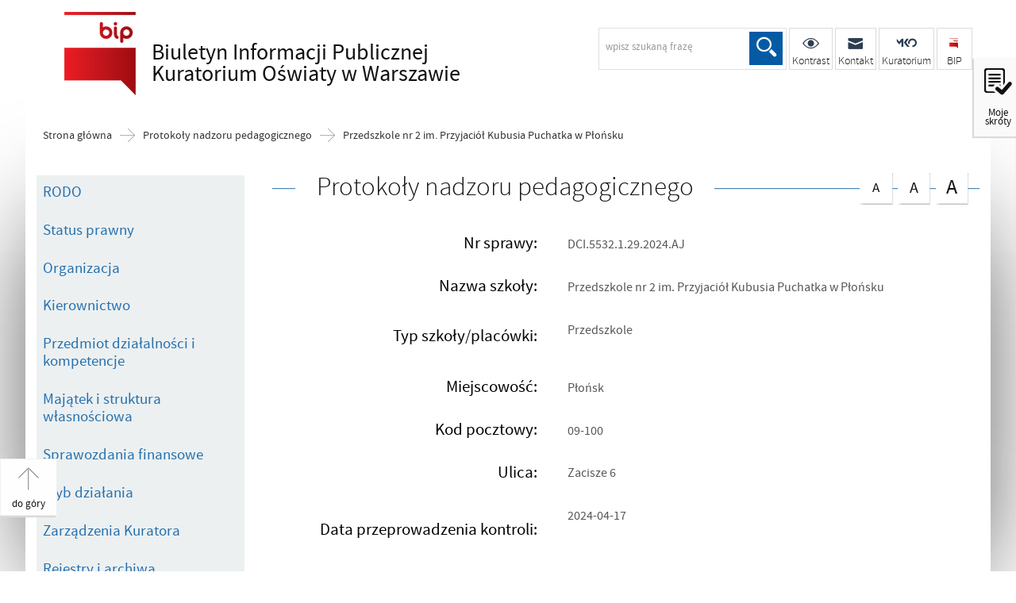

--- FILE ---
content_type: text/html; charset=UTF-8
request_url: https://bip.kuratorium.waw.pl/bip/form/r7468980998288,Przedszkole-nr-2-im-Przyjaciol-Kubusia-Puchatka-w-Plonsku.html
body_size: 4490
content:
<!DOCTYPE html>
<html lang="pl">
  <head>
    <meta charset="UTF-8"/>
    <meta name="description" content="Przedszkole nr 2 im. Przyjaciół Kubusia Puchatka w Płońsku - Protokoły nadzoru pedagogicznego -  "/>
    <meta name="keywords" content=""/>
    <meta name="robots" content="Index, Follow"/>
    <meta name="author" content="JSK Internet"/>
    <meta name="viewport" content="width=device-width, initial-scale=1.0" />
    
    <meta property="og:site_name" content="Biuletyn Informacji Publicznej" />
    <meta property="og:title" content="Przedszkole nr 2 im. Przyjaciół Kubusia Puchatka w Płońsku" />
    <meta property="og:description" content="" />
    <meta property="og:type" content="article" />
    <meta property="og:image" content="" />
            
    <title>Przedszkole nr 2 im. Przyjaciół Kubusia Puchatka w Płońsku - Protokoły nadzoru pedagogicznego -  Biuletyn Informacji Publicznej</title> 
    <link href="/dokumenty/szablonyimg/1-favicon.ico" rel="shortcut icon" />
    <link href="/script/mootools/cerabox/style/cerabox.css" type="text/css" rel="stylesheet" />
    <link href="/script/mootools/vlaCalendar/styles/vlaCal-v2.11.css" type="text/css" media="screen" rel="stylesheet" />
    <link href="/script/mootools/galeria/media2015.css" type="text/css" rel="stylesheet" />
    <link href="/img/forum/forum.css" type="text/css" rel="stylesheet" />
    <link href="/dokumenty/szablony/dynamic/2/2-97.css?fc4b1b3a42" type="text/css" rel="stylesheet" />
    
                                                        <script src="/dokumenty/szablony/dynamic/2/2-90.js?v=0.378"></script>
    
        
    <!--[if lt IE 9]>
<script  src="/script/html5/html5shiv.js"></script>
<![endif]-->
    
  </head>
  <body class="bg">
    
    <!-- WCAG opcje -->
    <ul class="nav">
      <li><a href="#menu" tabindex="1">Przejdź do menu głównego</a></li>
      <li><a href="#wtxt" tabindex="2">Przejdź do treści</a></li>
      <li><a href="/bip/search" tabindex="3">Przejdź do wyszukiwarki</a></li>
      <li><a href="/bip/sitemap" tabindex="4">Mapa strony</a></li>
    </ul>
    <!-- .WCAG opcje -->
    
    <!-- moje skroty -->
    <div id="skroty">
      <div id="skroty-start"><a href="#moje-strony"><span>Moje skróty</span></a></div>
      <div id="skroty-content">
        
<div class="box_spec1">
	<div class="naglowek"><h3>Schowek</h3></div>
	<div><a href="/bip/clipboard?drukuj=window" class="button ceraExternalBox" title="Schowek">Pokaż (1)</a></div>
</div>
   
      </div>
    </div>
    <!-- moje skroty. -->
    
    <div class="bg-shadow"></div>
    <div id="page">
      
      <!-- header -->
      <header class="bip">
        <div class="inside">
          <h1 id="header-logo"><a href="/bip" title="Strona główna">Biuletyn Informacji Publicznej <span class="bip">Kuratorium Oświaty w Warszawie</span></a></h1>
          <h2 id="header-logo-opis">Przedszkole nr 2 im. Przyjaciół Kubusia Puchatka w Płońsku - Protokoły nadzoru pedagogicznego - </h2>          
          <!-- header opcje -->
          <div id="header-gora">
            <ul>
              <li class="szukaj">
                <div class="naglowek hide"><h2>Wyszukiwarka</h2></div>
                <!-- search -->
                <div id="search">
                  <div id="search-inside">
                    <form action="/bip/search" method="post">
                      <fieldset>
                        <legend>Wyszukiwarka</legend>
                        <label for="szukajg">szukaj</label>
                        <input type="text" name="szukaj" id="szukajg" title="wpisz szukaną frazę" value="" />
                        <button type="submit" class="icon-lupa">Szukaj</button>
                      </fieldset>
                      <fieldset class="search-item">
                        <legend>Wybierz zakres wyszukiwania</legend>
                        <input type="checkbox" name="szukajw[1]" id="szukajw1o" value="1" checked="checked" /><label for="szukajw1o">artykuły</label><br/>
                        <input type="checkbox" name="szukajw[2]" id="szukajw2o" value="1" /><label for="szukajw2o">zdjęcia i inne pliki</label><br/>
                        <input type="checkbox" name="szukajw[3]" id="szukajw3o" value="1" /><label for="szukajw3o">video i audio</label><br/>
                        <a href="/bip/search">wyszukiwarka zaawnsowana</a>
                      </fieldset>
                    </form>
                  </div></div>
                <!-- search. -->
              </li>
              <li class="kontrast"><a href="/bip/wai"><span class="icon-kontrast"></span> <strong>Kontrast</strong></a></li>
              <li class="kontakt"><a href="/bip/kontakt"><span class="icon-mail"></span> <strong>Kontakt</strong></a></li>
              <li><a href="/pl"><span class="icon-kuratorium"></span> <strong>Kuratorium</strong></a></li>
              <li class="smallMargin"><a href="https://www.gov.pl/web/bip" class="bip"><span></span> <strong>BIP</strong></a></li>
              
            </ul>
          </div>
          <!-- header opcje. -->

        </div>
      </header>
      <!--  header. -->
      
      <!--  content  -->
<div id="content">

  <div id="sciezka-navi"><ul id="sciezka-naviUl">
<li><a href="/bip/">Strona główna</a></li>

	<li><span></span><a href="/bip/form/141,Protokoly-nadzoru-pedagogicznego.html">Protokoły nadzoru pedagogicznego</a></li>	

	<li><span></span><a href="/bip/form/r7468980998288,Przedszkole-nr-2-im-Przyjaciol-Kubusia-Puchatka-w-Plonsku.html">Przedszkole nr 2 im. Przyjaciół Kubusia Puchatka w Płońsku</a></li>	

</ul></div>
  <section class="panel">
    <!--  content-left  -->
    <nav id="mobileDodatkowe"><a href="#" class="button">&darr; Pokaż informacje dodatkowe &darr;</a></nav>
    <aside class="subLeft" id="mobileDodatkoweContent">
      

<nav id="meni2">
  <h2>Nawigacja</h2>
  <ul>
    			<li class=""><a href="/bip/rodo" target="_top" class="">RODO</a>		</li>
			<li class=""><a href="/bip/status-prawny" target="_top" class="">Status prawny</a>		</li>
			<li class=""><a href="/bip/organizacja" target="_top" class="">Organizacja</a>		</li>
			<li class=""><a href="/bip/kierownictwo" target="_top" class="">Kierownictwo</a>		</li>
			<li class=""><a href="/bip/przedmiot-dzialalnosci" target="_top" class="">Przedmiot działalności i kompetencje</a>		</li>
			<li class=""><a href="/bip/majatek-i-struktura-wl" target="_top" class="">Majątek i struktura własnościowa</a>		</li>
			<li class=""><a href="/bip/sprawozdania-finansowe" target="_top" class="">Sprawozdania finansowe</a>		</li>
			<li class=""><a href="/bip/tryb-dzialania" target="_top" class="">Tryb działania</a>		</li>
			<li class=""><a href="/bip/zarzadzenia-kuratora" target="_top" class="">Zarządzenia Kuratora</a>		</li>
			<li class=""><a href="/bip/rejestry-i-archiwa" target="_top" class="">Rejestry i archiwa</a>		</li>
			<li class=""><a href="/bip/sposob-przyjmowania-i" target="_top" class="">Sposób przyjmowania i załatwiania spraw</a>		</li>
			<li class=""><a href="/bip/sygnalista" target="_top" class="">Sygnalista – zgłoszenie naruszenia prawa</a>		</li>
			<li class=""><a href="/bip/petycje" target="_top" class="">Petycje</a>		</li>
			<li class=""><a href="/bip/stan-spraw" target="_top" class="">Stan spraw</a>		</li>
			<li class=""><a href="/bip/oferty-pracy-i-wyniki" target="_top" class="">Oferty pracy i wyniki naboru</a>		</li>
			<li class=""><a href="/bip/ogloszenia-o-konkursac" target="_top" class="">Ogłoszenia o konkursach na dyrektorów szkół</a>		</li>
			<li class=""><a href="/bip/nadzor-pedagogiczny" target="_top" class="">Nadzór pedagogiczny</a>		</li>
			<li class=""><a href="/bip/raporty-z-ewaluacji" target="_top" class="">Raporty z ewaluacji</a>		</li>
			<li class=""><a href="/bip/kontrole-i-analizy" target="_top" class="">Kontrole i analizy</a>		</li>
			<li class=""><a href="/bip/kontrola-zarzadcza" target="_top" class="">Kontrola zarządcza</a>		</li>
			<li class=""><a href="/bip/programy-w-zakresie-re" target="_top" class="">Programy w zakresie realizacji zadań publicznych</a>		</li>
			<li class=""><a href="/bip/zamowienia-publiczne" target="_top" class="">Zamówienia publiczne</a>		</li>
			<li class=""><a href="/bip/aukcje-i-zbedne-skladn" target="_top" class="">Aukcje i zbędne składniki majątku ruchomego</a>		</li>
			<li class=""><a href="/bip/wykaz-szkol-i-placowek" target="_top" class="">Wykaz szkół i placówek</a>		</li>
			<li class=""><a href="/bip/eksperymenty-i-innowacj" target="_top" class="">Eksperymenty i innowacje pedagogiczne</a>		</li>
			<li class=""><a href="/bip/stosowane-srodki-popra" target="_top" class="">Stosowane środki poprawy efektywności energetycznej</a>		</li>
			<li class=""><a href="/bip/akty-prawne" target="_top" class="">Akty prawne</a>		</li>
			<li class=""><a href="/bip/zasady-udostepniania-i" target="_top" class="">Zasady udostępniania informacji publicznych</a>		</li>
			<li class=""><a href="/bip/ponowne-wykorzystywanie" target="_top" class="">Ponowne wykorzystywanie informacji sektora publicznego</a>		</li>
			<li class=""><a href="/bip/elektroniczna-skrzynka" target="_top" class="">Elektroniczna Skrzynka Podawcza</a>		</li>
			<li class=""><a href="/bip/brak" target="_top" class="">E-usługi (EPWiOD)</a>		</li>
			<li class=""><a href="/bip/system-teleinformatyczn" target="_top" class="">System teleinformatyczny</a>		</li>
			<li class=""><a href="/bip/dostepnosc" target="_top" class="">Dostępność</a>		</li>
			<li class=""><a href="/bip/kontakt" target="_top" class="">Kontakt</a>		</li>
	  </ul>
</nav>            
      
      
      <div class="clear"></div>
    </aside>
    <!--  content-left.  -->
    
    <!--  content-right  -->
    <div class="subRight">
      <span id="wtxt"></span>
      
      <!--  box  -->
      <div class="naglowek"><h2>Protokoły nadzoru pedagogicznego</h2>
  <!-- font opcje -->
  <div id="text-size">
    <span class="hide">Rozmiar czcionki</span>
    <ul>
      <li><a href="#" title="Czcionka normalna" class="a tips" id="r_100"><span>A</span>czcionka normalna</a></li>
      <li><a href="#" title="Czcionka średnia" class="aa tips" id="r_115"><span>A</span>czcionka średnia</a></li>
      <li><a href="#" title="Czcionka duża" class="aaa tips lastInRow" id="r_130"><span>A</span>czcionka duża</a></li>
    </ul>
  </div>
  <!-- font opcje. -->
</div>
      

<article class="txt">
  
  
  <div class="forms">
    <ins><div class="label">Nr sprawy:</div><div class="form_text">DCI.5532.1.29.2024.AJ<br/></div></ins>
    <ins><div class="label">Nazwa szkoły:</div><div class="form_text">Przedszkole nr 2 im. Przyjaciół Kubusia Puchatka w Płońsku<br/></div></ins>
    <ins><div class="label">Typ szkoły/placówki:</div><div class="form_text">Przedszkole<br/><br/></div></ins>
    <ins><div class="label">Miejscowość:</div><div class="form_text">Płońsk<br/></div></ins>
    <ins><div class="label">Kod pocztowy:</div><div class="form_text">09-100<br/></div></ins>
    <ins><div class="label">Ulica:</div><div class="form_text">Zacisze 6</div></ins>
    <ins><div class="label">Data przeprowadzenia kontroli:</div><div class="form_text">2024-04-17<br/><br/><br/></div></ins>
    <ins><div class="label">Tematyka kontroli:</div><div class="form_text">Zgodność z przepisami prawa zwiększenia dostępności i jakości wsparcia udzielanego dzieciom przez nauczycieli specjalistów, w tym pedagogów specjalnych</div></ins>
    <ins><div class="label">Rodzaj kontroli:</div><div class="form_text">planowa</div></ins>
    
    <ins><div class="label">Protokół kontroli:</div><div class="form_text">
        <div>
      <a href="/bip/form/download/7468980998288p1403o0,Przedszkolenr2imPrzyjaciolKubusiaPuchatkawPlonskuprotokolkontrolipdf.html"><img src="/dokumenty/ico/pdf.png" alt="Protokół kontroli" style="width:35px;" /> Przedszkole nr 2 im. Przyjaciół Kubusia Puchatka w Płońsku protokół kontroli</a>
    </div>
        </div></ins>  

       
    
      </div>


<section class="box-white" id="metryka">
  <div class="naglowek"><h3>Metryczka</h3></div>
  <div class="left align_left" style="width:48%"><div>Data publikacji  26.04.2024</div> <div></div> </div>
  <div class="right align_right" style="width:48%">
    <div class="margin_t10">Podmiot udostępniający informację:<br/> Kuratorium Oświaty w Warszawie </div>
    <div class="margin_t10">Osoba wytwarzająca/odpowiadająca za informację:<br/> Andrzej Jankowski</div>
      <div class="margin_t10">Osoba udostępniająca informację:<br/> Anna Janiewicz</div>
        </div>
    <div class="clear"></div>
  </section>
  
  <aside id="opcje-strony">
    <div class="hide"><h3>Opcje strony</h3></div>
    <div class="line">
      <div id="drukuj">
        <ul>
          <li><a href="/bip/form/r7468980998288,Przedszkole-nr-2-im-Przyjaciol-Kubusia-Puchatka-w-Plonsku.pdf" title="Generuj PDF" class="pdf tips"><span>Generuj PDF</span></a></li>
          <li><a href="javascript:winopen('/bip/form/r7468980998288,Przedszkole-nr-2-im-Przyjaciol-Kubusia-Puchatka-w-Plonsku.print',700,550)" title="Drukuj" class="drukuj tips"><span>Drukuj</span></a></li>
          <li><a href="/bip/notify/r7468980998288,dok.html?poz=form&amp;drukuj=window" title="Powiadom" class="polec tips ceraExternalBox"><span>Powiadom</span></a></li>
          <li><a href="/bip/form/clipboard/7468980998288,Przedszkole-nr-2-im-Przyjaciol-Kubusia-Puchatka-w-Plonsku.window" class="clipboard ceraExternalBox"><span>Schowek</span></a></li>
        </ul>
      </div>
    </div>
    <div class="clear"></div>
  </aside>
</article>            
      <div class="clear"></div>
      <!--  box.  -->
      
    </div>
    <!--  content-right.  -->
    <div class="clear"></div>
  </section>   
</div>
      <!-- foot  -->
      <footer>
        <div id="footer-content">
          
          <!-- footer opcje -->
          <div id="footer-opcje" class="_bip">
            <ul>
              <li><a href="https://bip.kuratorium.waw.pl/bip/rodo/" class="rodo">RODO</a></li>
              <li><a href="/bip/changelog" class="zmiany">Rejestr zmian</a></li>
              <li><a href="/bip/page/949,dok.html" class="mko">Redakcja serwisu</a></li>
              <li><a href="/bip/sitemap" class="map">Mapa serwisu</a></li>
              <li><a href="/bip/page/950,dok.html" class="rss">Instrukcja obsługi</a></li>
              <li><a href="/bip/page/1100,dok.html" class="wcag">Deklaracja dostępności</a></li>
              <li><a href="/bip/page/948,dok.html" class="cookies">Polityka cookies</a></li>
              <!--li><a href="/bip/rss" class="rss">RSS</a></li-->
            </ul>
            <div class="clear"></div>
          </div>
          <!-- footer opcje. -->
          
          <div id="footer-adres">
            <br/> <div class="logo"><a href="http://www.kuratorium.waw.pl"><span>Strona główna Biuletyn Informacji Publicznej</span></a></div>
            <p class="aleft">
             <strong>Kuratorium Oświaty w Warszawie</strong>
              Al. Jerozolimskie 32 <br/>
              00-024 Warszawa <br/><br/>
              tel. centrala 22 551 24 00,  faks 22 826 64 97<br/>
              email: <a href="javascript:void(location.href='mailto:'+String.fromCharCode(107,117,114,97,116,111,114,105,117,109,64,107,117,114,97,116,111,114,105,117,109,46,119,97,119,46,112,108))">kuratorium@kuratorium.waw.pl</a><br/><br/>
              <a href="/bip/elektroniczna-skrzynka/723,Elektroniczna-Skrzynka-Podawcza.html"><span>Elektroniczna Skrzynka Podawcza</span></a> 
            </p>
          </div>
          
          <nav id="footer-menu">
            <div class="naglowek hide"><h2>Informacje dodatkowe</h2></div>
            <ul>
              <li><a href="http://www.bip.gov.pl">Strona główna BIP</a></li>
              <li><a href="http://www.kuratorium.waw.pl">Strona główna KO</a></li>
            </ul>
          </nav>
          
          
          <div id="licznik-odwiedzin">Stronę odwiedziło 40 908 938 osób</div>
          <div id="copyright">&copy; Biuletyn Informacji Publicznej</div>
          <div id="jsk"><a href="http://www.jskinternet.pl" title="JSK Internet - CMS dla portali"><span>JSK Internet - WebAdministrator CMS</span></a></div>
          
          <div class="clear"></div>
        </div>
      </footer>
      <!-- foot.  -->
      
      <div class="clear"></div>
    </div>
    
    <!-- GoToTop  -->
    <div id="back-to-top"><a href="#page"><span>do góry</span></a></div>
    <!-- GoToTop  .-->
    
  </body>
</html><!-- 0.041437 / WebAdministrator (24.12.2025 05:02) //--><!-- GZIP Buffer //-->

--- FILE ---
content_type: text/css
request_url: https://bip.kuratorium.waw.pl/script/mootools/cerabox/style/cerabox.css
body_size: 1305
content:
#cerabox-loading {
	position:fixed;
	top:50%;
	left:50%;
	width:40px;
	height:40px;
	margin-top:-20px;
	margin-left:-20px;
	cursor:pointer;
	overflow:hidden;
	z-index:1106;
	display:none;

	-webkit-transform:scale(1);
	-webkit-transform-origin:50% 50%;
	transform:scale(1);
	transform-origin:50% 50%;
}

#cerabox-loading div {
	position:absolute;
	top:0;
	left:0;
	width:40px;
	height:480px;
	background-image:url("../img/cerabox.png");
}

#cerabox-background {
	position:fixed;
	top:0;
	left:0;
	width:100%;
	height:100%;
	z-index:1100;
	display:none;
	background:#000;
	opacity:.4;
}

#cerabox {
	position:absolute;
	top:50%;
	left:50%;
	z-index:1101;
	display:none;
	opacity:0;
	background:#fff;

	-webkit-transform:scale(1);
	-webkit-transform-origin:0 0;
	transform:scale(1);
	transform-origin:0 0;
}

#cerabox .cerabox-content {
	width:100%;
	height:100%;
	padding:0;
	margin:0;
	outline:none;
	position:relative;
	overflow:hidden;
	z-index:1102;
	border:0.3em solid #fff; 
	box-sizing:border-box;
	/*CSS3*/
	-moz-box-shadow:0 0 30px -5px #333;
	-webkit-box-shadow:0 0 30px -5px #333;
	box-shadow:0 0 30px -5px #333;
}

#cerabox span.cerabox-error, #cerabox .cerabox-title span {
	font-family:Helvetica;
	font-size:1em;
	color:#000;
	line-height:normal;
	padding:1em;
	display:block;
}
#cerabox span.cerabox-error { text-align:justify; }
#cerabox .cerabox-title span { display:none; color:#000; }

#cerabox .cerabox-title {
	z-index:1103;
	position:absolute;
	bottom:0;
	left:0;
	color:#fff;
	text-align:left;
	background:#fff;
	background:rgba(255, 255, 255, 0.99);
	width:100%;

	-webkit-transform:scale(1);
	-webkit-transform-origin:0 100%;
	transform:scale(1);
	transform-origin:0 100%;
}

#cerabox a.cerabox-close:link, #cerabox a.cerabox-close:visited  {
	position:absolute;
	top:0;
	right:0;
	width:40px;
	height:40px;
	color:#000;
	text-decoration:none; 
	background:#fff; 
	color:#000;
	z-index:1105;

	-webkit-transform:scale(1);
	-webkit-transform-origin:100% 0;
	transform:scale(1);
	transform-origin:100% 0;
	transition-duration:0.6s;
}

#cerabox a.cerabox-close span {position:absolute; top:-100em; left:-100em; width:1px; height:1px; padding:0; margin:0; text-indent:-1000em;}
#cerabox a.cerabox-close:hover, #cerabox a.cerabox-close:focus { color:#fff;background:#000;  }
#cerabox a.cerabox-close:before { font-family:"Consolas", monospace; content:"x"; font-size:1.3em; line-height:1em; position:absolute; top:50%; transform:translate(0,-50%); -webkit-transform:translate(0,-50%); -ms-transform:translate(0,-50%); left:0; width:100%; text-align:center;}


#cerabox .cerabox-content img.ceraImage {
	float:left;
	width:100%;
	height:100%;
	padding:0;
	margin:0;
	border:none;
	outline:none;
	line-height:0;
	vertical-align:top;
}

#cerabox .cerabox-content iframe.ceraIframe {
	width:100%;
	height:100%;
	border:none;
	display:block;
}

#cerabox a.cerabox-left, #cerabox a.cerabox-right {
	position:absolute;
	bottom:0;
	height:100%;
	width:35%;
	cursor:pointer;
	outline:none;
	background:transparent;
	z-index:1104;
	display:none;
}
#cerabox a.cerabox-left { left:0; }
#cerabox a.cerabox-right { right:0; }

#cerabox a.cerabox-left span, #cerabox a.cerabox-right span {
	position:absolute;
	top:50%;
	width:40px;
	height:40px;
	margin-top:-20px;
	cursor:pointer;
	z-index:1104;
	display:block;
	color:#000;
	text-indent:-1000em;

	-webkit-transform:scale(1);
	-webkit-transform-origin:0 50%;
	transform:scale(1);
	transform-origin:0 50%;
}
#cerabox a.cerabox-left span { left:0; }
#cerabox a.cerabox-right span { right:0; }
#cerabox a.cerabox-left:hover span, #cerabox a.cerabox-right:hover span { background:#fff; }
#cerabox a.cerabox-left:hover span:before,
#cerabox a.cerabox-right:hover span:before { font-family:"Consolas", monospace; content:"<"; font-size:1.3em; line-height:1em; color:#000; position:absolute; top:50%; transform:translate(0, -50%);-ms-transform:translate(0, -50%);-webkit-transform:translate(0, -50%); left:0; width:100%; text-indent:0; text-align:center; text-decoration:none; }
#cerabox a.cerabox-right:hover span:before { content:">"; }


#cerabox .cerabox-content-protection {
	display:none;
	position:absolute;
	background:transparent url('../img/blank.gif');
	z-index:1103;
	left:0;
	right:0;
	bottom:0;
	top:0;
	-moz-user-select:none;
	-khtml-user-select:none;
	/*user-select:none;*/
}

/*IE6*/
#cerabox-loading.ceraboxbox-ie6 {
	position:absolute; margin-top:0;
	/*top:expression( (-20 + (document.documentElement.clientHeight ? document.documentElement.clientHeight/2 :document.body.clientHeight/2 ) + ( ignoreMe = document.documentElement.scrollTop ? document.documentElement.scrollTop :document.body.scrollTop )) + 'px');*/
}



/*Mobile*/
#cerabox.mobile {
	/*width:100% !important;
	height:100% !important;*/
	background:#fff;
}

#cerabox.mobile .cerabox-content {
	background:#fff;
	-moz-box-shadow:none;
	-webkit-box-shadow:none;
	box-shadow:none;
}

#cerabox.mobile .cerabox-content:first-child {
	background:#fff;
}

#cerabox.mobile a.cerabox-left, #cerabox.mobile a.cerabox-right {
	width:40%;
}


#cerabox.mobile .cerabox-title span { 	
	font-size:0.8em;
	text-align:center;
}

/* @2x  -------------------------------------------------------------------------------*/

@media (min-resolution:192dpi)
{

	#cerabox-loading div {
		/* Reference the @2x Sprite */
		background-image:url('../img/cerabox@2x.png');
		/* Translate the @2x sprite's dimensions back to 1x */
		background-size:82px auto;
	}
	#cerabox .cerabox-close,
	#cerabox a.cerabox-left:hover span, #cerabox.mobile a.cerabox-left span,
	#cerabox a.cerabox-right:hover span, #cerabox.mobile a.cerabox-right span {
		width:20px;
		height:20px;
	}
	
	#cerabox .cerabox-content {
		overflow-y:auto;
	}
	
	
}

--- FILE ---
content_type: text/css
request_url: https://bip.kuratorium.waw.pl/dokumenty/szablony/dynamic/2/2-97.css?fc4b1b3a42
body_size: 26629
content:
@import url('/img/forum/forum.css');

@font-face {
  font-family: 'source_sans_proregular';
  src: url('/dokumenty/szablonyimg/2-sourcesanspro-regular-webfont.woff') format('woff'), url('/dokumenty/szablonyimg/2-sourcesanspro-regular-webfont.ttf') format('truetype'); font-weight: normal; font-style: normal; }

@font-face {
  font-family: "source_sans_prolight";
  src: url("/dokumenty/szablonyimg/2-sourcesanspro-light-webfont.woff") format("woff"), url("/dokumenty/szablonyimg/2-sourcesanspro-light-webfont.ttf") format("truetype"); font-weight: normal; font-style: normal; }

@font-face {
  font-family: 'source_sans_prosemibold';
  src: url('/dokumenty/szablonyimg/2-sourcesanspro-semibold-webfont.woff') format('woff'), url('/dokumenty/szablonyimg/2-sourcesanspro-semibold-webfont.ttf') format('truetype'); font-weight: normal; font-style: normal; }

/* IKONKI */
@font-face {
  font-family: 'kuratorium'; src: url('/dokumenty/szablonyimg/2-kuratorium.woff') format('woff'), url('/dokumenty/szablonyimg/2-kuratorium.ttf') format('truetype');  font-weight: normal; font-style: normal; }


:root {
 --font: "source_sans_proregular";
 --font-icon: "kuratorium";
 --color-main: #055ba3;
 --color-grey: #888;
 --color-dark-grey: #313131;
 --color-light-grey: #efefef;
 --color-text: #111;
 --color-light-text: #7e7c7d;
 --color-green: #267c01;
 --color-red: #ca0000;
 --color-black: #111;
 --color-white: #fff;
 --color-yellow: #ffcc33;
 --color-facebook: #3a559f;
 --color-youtube: #ea412c;
 --color-twitter: #50abf1;
 --color-linkedin: #0077b5;
 --color-instagram: #555;
 --gradient: linear-gradient(180deg, rgba(31,75,148,1) 0%, rgba(0,111,53,1) 100%);
 --gradient-left: linear-gradient(90deg, rgba(0,0,0,0.85) 0%, rgba(0,0,0,0) 100%);
 --gradient-right: linear-gradient(270deg, rgba(0,0,0,0.85) 0%, rgba(0,0,0,0) 100%);
 --gradient-top: linear-gradient(180deg, rgba(0,0,0,0.55) 0%, rgba(0,0,0,0) 100%);
 --gradient-bottom: linear-gradient(0deg, rgba(0,0,0,0.55) 0%, rgba(0,0,0,0) 100%);
 --gradient-light: linear-gradient(180deg, rgba(255,255,255,0) 0%, rgba(255,255,255,0.6) 100%);
 --gradient-light-left: linear-gradient(90deg, rgba(255,255,255,0.55) 0%, rgba(255,255,255,0) 100%);
 --gradient-light-right: linear-gradient(270deg, rgba(255,255,255,0.55) 0%, rgba(255,255,255,0) 100%);
 --border-radius: 1px;
 --border-radius-button: 1px;
 --box-shadow: 0 0 10px rgba(160,160,160,0.2);
 --box-shadow-hover: 0 0 10px rgba(160,160,160,0.6); 
 --text-shadow: 0 0 20px rgba(255,255,255,1), 0 0 15px rgba(255,255,255,0.8), 1px 1px 0px rgba(255,255,255,0.9);
 --text-dark-shadow: 0 0 20px rgba(0,0,0,1), 0 0 15px rgba(0,0,0,0.8), 1px 1px 0px rgba(0,0,0,0.9);
 --vcenter: translate(0,-50%);
 --hcenter: translate(-50%,0);
 --center: translate(-50%,-50%);
}

html,body { font-family:var(--font); font-style:normal; font-weight:normal; color:#010101; text-decoration:none; font-size:0.95em; line-height:1em; letter-spacing:0; margin:0; padding:0; }
html { background-color:var(--color-white); height:100%; }
body.bg { background-color:var(--color-white); }

.bg-shadow { position:fixed; top:20em; left:50%; width:1300px; height:60%; padding:0; margin:0 auto 0 -650px; z-index:0; box-shadow:0 0 150px var(--color-black); transition-duration:1s}
#page { position:relative; display:block; padding:0; margin:0 auto; width:1600px; overflow:visible; z-index:1; background:var(--color-white);}

/* header */
header { position:relative; display:block; padding:0; margin:0; height:295px; width:auto; overflow:visible; z-index:2; transition-duration:1s;}
header.bip { height:135px;}
header .inside{ position:relative; display:block; padding:0; margin:0 auto; width:auto; height:100%;}

h1#header-logo { position:absolute; top:15px; left:4%; display:block; padding:0; margin:0; width:430px; height:109px; z-index:1; border:0; cursor:pointer; }
h1#header-logo a { display:block; padding:9% 0 0 110px; font-family:var(--font); font-size:1.6em; line-height:1em; color:var(--color-black); font-weight:normal; text-decoration:none; width:100%;height:100%; background:url("/dokumenty/szablonyimg/2-logo.png") no-repeat 0 0; white-space:nowrap;}
h1#header-logo a span.bip { display:block; }
h2#header-logo-opis { position:absolute; top:15px; left:-1000em; display:block; width:1px; height:1px; }

/* menu */
#menu { position:absolute; bottom:60px; left:0; display:block; padding:0; margin:0 auto; border:0; width:100%; height:60px; z-index:4; transition-duration:1s;}
#menu .inside{ position:relative; top:0; display:block; padding:0; margin:0 auto; width:auto;}

#mobileMenu { position:absolute; top:25px; right:2em; display:none; padding:0; margin:0; width:40px; height:40px; z-index:5; border:0; }
#mobileMenu a { display:block; font-size:5em; line-height:0.8em; width:100%; height:100%; text-decoration:none; }
#mobileMenu a span { position:absolute; top:0; left:-1000em; width:1px; height:1px; display:block; }
#mobileMenu a:before { font-family:var(--font-icon); content:"\e628"; }

#mobileDodatkowe { display:none; width:100%}
#mobileDodatkowe .button { display:none; width:auto; display:block; font-size:1.3em;}

#mobileMenuFoot { position:relative; float:right; display:none; padding:0; margin:0 1em 0 0; width:30px; height:30px; z-index:5; border:0; }
#mobileMenuFoot a { display:block; font-size:3em; line-height:0.8em; width:100%; height:100%; text-decoration:none; }
#mobileMenuFoot a span { position:absolute; top:0; left:-1000em; width:1px; height:1px; display:block; }
#mobileMenuFoot a:before { font-family:var(--font-icon); content:"\e628"; }

/* wcag opcje */
ul.nav { position:absolute; top:2px; left:2px; margin:0; padding:0; list-style:none outside none; }
ul.nav a {position:absolute; left:-9000em; padding:5px 10px; display:inline; font-size: 1.2em; text-align:center; text-decoration:none; width:150px; z-index:2;}
ul.nav a:hover, ul.nav a:focus, ul.nav a:active { position:absolute; top:0; left:0; background:#d20a2b; border:2px solid var(--color-white); color:var(--color-white); }

/* header gora */
#header-gora { position:relative; float:right; padding:0; margin:0 20px 0 0; width:75%; height:51px; text-align:right; z-index:5; } 
#header-gora ul { position:absolute; top:35px; right:0; padding:0; margin:0; list-style-type:none; list-style-image:none; width:auto;}
#header-gora ul li { margin:0; margin-right:0.2em; border:1px solid #dadada; padding:0; float:left; position:relative; display:block; display:inline; text-align:center;list-style:none; }
#header-gora ul li.smallMargin { width:3em; }
#header-gora strong { display:block; padding:0.2em; font-weight:normal; text-align:center;}
#header-gora ul li a,#header-gora ul li a:visited { font-family:"source_sans_prolight",sans-serif; font-size:1em; line-height:1em; color:var(--color-black); text-decoration:none; font-weight:normal; text-align:center; text-transform:none; vertical-align:bottom; position:relative; padding:0; margin:0; display:table-cell; height:51px; background:var(--color-white); }
#header-gora ul li a:hover,#header-gora ul li a:active,#header-gora ul li a:focus { color:var(--color-white); background:var(--color-main); transition-duration:0.6s;}
#header-gora ul li a:hover span,#header-gora ul li a:active span,#header-gora ul li a:focus span { color:var(--color-white); transition-duration:1s;}
#header-gora ul li a span, #header-gora ul li span { position:absolute; top:0.3em; left:0; padding:0; margin:0; display:block; width:100%;height:1em; overflow:hidden; font-size:1.6em; line-height:1em; color:#2c3e50; text-indent:0; }
#header-gora ul li a.en,#header-gora ul li a.pl,#header-gora ul li a.bip { width:3em;}
#header-gora ul li a.en span,#header-gora ul li a.pl span,#header-gora ul li a.bip span { width:17px; height:9px; top:0.5em; left:35%;}
#header-gora ul li a.bip span { background:url("/dokumenty/szablonyimg/2-sprite.png") 0 0 no-repeat; width:11px; height:13px; }
#header-gora ul li a.pl span { background:url("/dokumenty/szablonyimg/2-sprite.png") -16px 0 no-repeat; }
#header-gora ul li a.en span { background:url("/dokumenty/szablonyimg/2-sprite.png") -37px 0 no-repeat; }
#header-gora ul li.szukaj { width:235px; border:0; }
#header-gora ul li a.kontrast { color:#010101; }
#header-gora ul li a.slot1 span { background:url("/dokumenty/szablonyimg/2-ico-niepodlegla.png") top center no-repeat; width:72px; height:26px; }
#header-gora ul li a.slot2 span { background:url("/dokumenty/szablonyimg/2-ico-twitter.png") top center no-repeat; width:42px; height:26px; }
/*#header-gora ul li a.slot-fb span { background:url("/dokumenty/szablonyimg/2-i-ico-fb.png") top center no-repeat; height:26px; background-size: 26px;}
#header-gora .konkursy span { background:url("https://www.kuratorium.waw.pl/ftp/img/icon-pen.png") top center no-repeat; height:26px; background-size: 26px;}
#header-gora ul li a.slot-fb strong, #header-gora .konkursy strong {letter-spacing: -.3px;}*/

/* font opcje */
#text-size { position:absolute; top:50%; transform: translate(0, -50%); right:1em; display:block; float:right; padding:0; margin:0; width:auto; height:43px; z-index:1; } 
#text-size ul { position:relative; padding:0; margin:0; list-style-type:none; list-style-image:none; width:auto;}
#text-size ul li { position:relative; float:left; display:block; display:inline; margin:0; margin-left:0.5em; width:2.8em; height:2.8em; padding:0; border:0; text-align:center;list-style:none; }
#text-size a { position:relative; display:block !important; padding:0 !important; margin:0; width:100%; height:100%; background:var(--color-white); vertical-align:middle; text-decoration:none; color:var(--color-black); text-indent:-1000em; box-shadow:1px 1px 1px #c3c3c3; }
#text-size a:hover ,#text-size a:focus,#text-size a.check { background:var(--color-main); color:var(--color-white);}
#text-size a span { position:absolute; top:50%; left:0; transform: translate(0, -50%); padding:0; margin:0; display:block; width:100%;height:auto; overflow:hidden; text-align:center; font-size:1em; text-indent:0 !important; background-image:none !important; }
#text-size a.a span {font-size:1.2em; }
#text-size a.aa span { font-size:1.4em; }
#text-size a.aaa span {font-size:1.8em; line-height:1.2em }

/* twiiter */ 
#skroty { position:fixed; top:5em; right:-350px; width:350px; height:400px; margin:0; padding:0; text-align:left;cursor:pointer; z-index:999;-moz-transition-duration:0.6s; -webkit-transition-duration:0.6s; -o-transition-duration:0.6s; -ms-transition-duration:0.6s; transition-duration:0.6s;}
#skroty:hover,#skroty.hover { right:-50px;-moz-transition-duration:0.6s; -webkit-transition-duration:0.6s; -o-transition-duration:0.6s; -ms-transition-duration:0.6s; transition-duration:0.6s; }
#skroty div#skroty-start { position:absolute; top:0; left:-53px; width:60px; height:100px; margin:0; padding:0; text-align:left; z-index:2; }
#skroty div#skroty-start a {display:block; width:100%; height:100%; background:#fafafa; color:var(--color-black); text-decoration:none; -moz-box-shadow:-2px 2px 1px #dadada; -webkit-box-shadow:-2px 2px 1px #dadada; box-shadow:-2px 2px 1px #dadada; }
#skroty div#skroty-start a:before { font-family:var(--font-icon); content:"\e624"; font-size:3em; line-height:1em; position:absolute; top:0.2em; left:0; width:100%; text-align:center; }
#skroty div#skroty-start a span{ position:absolute; bottom:0.5em; display:block; font-size:0.9em; line-height:0.9em; padding:0.5em; text-align:center;}
#skroty div#skroty-start a:hover,#skroty div#skroty-start a:focus { background:var(--color-main); color:var(--color-white); }
#skroty div#skroty-content { position:absolute; top:0; right:50px; width:298px; height:396px; overflow:hidden; margin:0; padding:1em; box-sizing:border-box; text-align:left; background:#fafafa; -moz-box-shadow:-2px 2px 1px #dadada; -webkit-box-shadow:-2px 2px 1px #dadada; box-shadow:-2px 2px 1px #dadada; color:var(--color-black); }
#skroty div#skroty-content #moje-strony { padding:1em; }
/*fix*/
#skroty div#skroty-content .box_spec1 {background:transparent; padding:0; margin:0; overflow:visible; height:auto;}


/* button do gory */
#back-to-top { position:fixed; bottom:5em; left:5em; width:70px; height:70px; z-index:10;
opacity:1;filter:alpha(opacity=100);
-webkit-transition:opacity 0.3s linear;-moz-transition: opacity 0.3s linear;-ms-transition: opacity 0.3s linear;-o-transition: opacity 0.3s linear;transition: opacity 0.3s linear; }
#back-to-top a { position:absolute; display:block; width:100%; height:100%; background:#fefefe; color:var(--color-black); text-decoration:none; border:1px solid #f1f1f1; -moz-box-shadow:-2px 2px 1px #dadada; -webkit-box-shadow:-2px 2px 1px #dadada; box-shadow:-2px 2px 1px #dadada;}
#back-to-top a:before { font-family:var(--font-icon); content:'\e61a'; position:absolute; font-size:2em; line-height:1em; position:absolute; top:0.4em; left:0; width:100%; text-align:center; }
#back-to-top a span{ position:absolute; bottom:0.6em; display:block; font-size:0.9em; line-height:0.9em; width:100%; text-align:center;}
#back-to-top a:hover,#back-to-top a:focus { background:var(--color-main); color:var(--color-white); }

/* search */
#search { position:relative;padding:0; margin:0; width:235px; height:51px; border:0; overflow:visible; z-index:3; }
#search-inside { position:absolute; top:0; left:0; padding:0; margin:0; width:100%; height:100%; overflow:visible;}
#search-inside:hover { height:145px; overflow:visible; -moz-transition-duration:0.6s; -moz-box-shadow:0 0 5px #dadada; -webkit-box-shadow:0 0 5px #dadada; box-shadow:0 0 5px #dadada; }
#search-inside:hover fieldset.search-item {display:block; }
#search-inside:hover fieldset { background:var(--color-white);}
#search form { position:absolute; top:0; right:0; border:1px solid #dce1e4; overflow:visible; width:235px; height:100%; padding:0; margin:0; float:none; }
#search fieldset { position:absolute; top:0; left:0; border:0; overflow:hidden; height:100%; width:100%; padding:0; margin:0; float:right; }
#search fieldset legend { position:absolute; top:0; left:-10000px; width:1px; height:1px; }
#search fieldset.search-item { position:relative; top:47px; left:10px; float:none; border:0; width:75%; height:50%; overflow:hidden; padding:5px; margin:0; text-align:left; display:none; }
#search label { position:absolute; top:10px; left:15px; width:30px; height:40px; text-indent:-1000em; }
#search input[type=text] { position:absolute; top:4px; left:4px; padding:0.83em; vertical-align:middle; margin:0; width:150px; line-height:normal !important; display:inline-block; overflow:hidden; border:0; background:var(--color-white); color:var(--color-black); font-size:1em; font-weight:normal; text-align:left; }
#search input:focus { background:#d7d7d7; color:var(--color-black); -moz-box-shadow:inset 0 0 5px #dadada; -webkit-box-shadow:inset 0 0 5px #dadada; box-shadow: inset 0 0 5px #dadada;}
#search input[type=submit],#search button { position:absolute; top:4px; right:4px; display:block; width:42px; height:42px; padding:0; border:0; overflow:hidden; text-indent:-100em; cursor:pointer; background:var(--color-main); color:var(--color-white); }
#search input[type=submit]:before ,#search button:before{ position:absolute; top:0.05em; left:0; width:100%; text-indent:0; font-size:2.2em; line-height:1.3em; }
#search input[type=submit]:hover,#search input[type=submit]:focus,#search button:hover,#search button:focus { color:var(--color-black); background:#f1f1f1; }
#search a:link { display:block; clear:both; padding:0.5em 0 0 0; font-size:0.9em; color:var(--color-black); text-decoration:none;}
#search .szukajg { position:absolute; top:15px !important; width:150px; overflow:hidden; color:#9b9b9b; font-size:0.9em; font-weight:normal; text-align:left; }
#search .search-item { display:block; font-size:1em; }
#search .search-item legend { position:absolute; top:0; left:-10000px; width:1px; height:1px; }
#search .search-item label { position:relative; top:-2px; left:5px; width:auto; height:auto; display:inline-block; text-indent:0; color:var(--color-black); background:none; }

/* sciezka */
#sciezka-navi { position:relative; width:auto; display:block; text-align:left; padding:2em 0 1em; margin:0; z-index:0; color:var(--color-dark-grey); font-size:1em; line-height:1em; }
#sciezka-navi ul { position:relative; padding:0; margin:0; list-style-type:none; list-style-image:none; width:auto;}
#sciezka-navi ul li { position:relative; display:inline-block; margin:0; margin-left:0.5em; padding:0; border:0; text-align:center;list-style:none; }
#sciezka-navi a:link,#sciezka-navi a:visited { display:block; font-size:1em; line-height:1em; padding:0 0 0 2em; color:var(--color-dark-grey); font-weight:normal; text-decoration:none; }
#sciezka-navi a:hover,#sciezka-navi a:active,#sciezka-navi a:focus {color:var(--color-main); }
#sciezka-navi a:before { font-family:var(--font-icon); content:"\e618"; font-size:1.2em; line-height:1em; position:absolute; top:-0.1em; left:0;text-align:left; }
#sciezka-navi ul li:first-child a:before { content: ""; }
#sciezka-navi ul li:first-child a { padding:0; }

.banners { position:relative; margin:1em auto;}

/* content */
#content { position:relative; padding:0; margin:0 1em; width:auto; overflow:visible; z-index:1; }
/* str glowna */
.panel { position:relative; overflow:visible; padding:0; margin:1em 0 0 0; z-index:0; clear:both; }
.panel .mLeft{ position:relative; top:0; float:left; overflow:visible; padding:0; margin:0; width:52%;}
.panel .mRight { position:relative; top:0; float:right; overflow:visible; padding:0; margin:0; width:43%;}
.panel .mRight.s { width:41%;}
/*fix*/
.panel .mRight .informer {margin:0; }
.panel .mRight .informer .header h3 { font-size:2em; }
.panel .mLeft .naglowek h2 { font-size:1.8em; }
.panel .mLeft .okno {font-size:0.9em !important;}

/* panel 2 */
.panel-color { position:relative; overflow:visible; padding:1em; margin:1em 0 0 0; z-index:0; background:#ecf0f1; }
.panel-color .mLeft { position:relative; top:0; float:left; overflow:visible; padding:0; margin:0; width:31.5%;}
.panel-color .mCenter { position:relative; top:0; float:left; overflow:visible; padding:0; margin:0 0 0 2.3em; width:31.5%;}
.panel-color .mRight { position:relative; top:0; float:right; overflow:hidden; padding:0; margin:0; width:31.5%;}
.panel-color .mLeft50 { position:relative; top:0; float:left; overflow:visible; padding:0; margin:0; width:48.5%;}
.panel-color .mRight50 { position:relative; top:0; float:right; overflow:hidden; padding:0; margin:0; width:48.5%;}
/* fix */
.panel-color .naglowek h1,.panel-color .naglowek h2,.panel-color .naglowek strong { font-size:1.8em; background:#ecf0f1;}
.panel-color .okno {font-size:0.9em !important;}
.noOption #opcje-strony,
.noOption .head,
.noOption #metryka { display:none;}

/* panel 3 */
.panel-white { position:relative; overflow:visible; padding:0; margin:1em 0 0 0; z-index:0; }
.panel-white .mLeft{ position:relative; top:0; float:left; overflow:visible; padding:0; margin:0; width:32%;}
.panel-white .mCenter{ position:relative; top:0; float:left; overflow:visible; padding:0; margin:0 0 0 1.7em; width:32%;}
.panel-white .mRight { position:relative; top:0; float:right; overflow:hidden; padding:0; margin:0; width:32%;}
/*fix */
.panel-white .okno strong { font-size:1.1em !important; }

/* panel 100 */
.panel-100 {
 position:relative; overflow:visible; padding:0; margin:3em 0 3em 0; z-index:0; border: solid 1px #e3121d; border-radius: 5px;
 background: #e1e1e1; /* Old browsers */
 background: -moz-linear-gradient(-45deg, #e1e1e1 0%, #f9f9f9 50%, #e1e1e1 100%); /* FF3.6-15 */
 background: -webkit-linear-gradient(-45deg, #e1e1e1 0%,#f9f9f9 50%,#e1e1e1 100%); /* Chrome10-25,Safari5.1-6 */
 background: linear-gradient(135deg, #e1e1e1 0%,#f9f9f9 50%,#e1e1e1 100%); /* W3C, IE10+, FF16+, Chrome26+, Opera12+, Safari7+ */
 filter: progid:DXImageTransform.Microsoft.gradient( startColorstr='#e1e1e1', endColorstr='#e1e1e1',GradientType=1 ); /* IE6-9 fallback on horizontal gradient */
}
.panel-100 .mLeft{ position:relative; top:0; float:left; overflow:visible; padding:0; margin:0; width:48%;}
.panel-100 .mLeft .header { background: #1465a8; padding: 0.3em 1em; color: var(--color-white); border-radius: 20px; }
.panel-100 .mLeft .header span { font-size: 1.2em;}
.panel-100 .mRight { position:relative; top:0; float:right; overflow:hidden; padding:0; margin:0; width:48%;}
.panel-100 .mRight .header { background: #1465a8; padding: 0.3em 1em; color: var(--color-white); border-radius: 20px; }
.panel-100 .mRight .header span { font-size: 1.2em;}
.panel-100 .tresc-100 { padding: 1em 1em 2em 1em;}
.panel-100 .naglowek-100 { background: #e3121d; padding: 1em;}
.panel-100 .naglowek-100 h1, .panel-100 .naglowek-100 h2, .panel-100 .naglowek-100 strong {font-family:var(--font); font-size:2.3em; line-height:1em; font-weight:normal; color:var(--color-white); text-align:left; padding:0; margin:0 0 0 0.5em; }
.panel-100 .flaga-100 {
 height: 50px; background: white; border: 3px solid #e3121d; border-bottom: 53px solid #e3121d;
 -webkit-box-shadow: 5px 5px 20px 0px rgba(0,0,0,0.5);
 -moz-box-shadow: 5px 5px 20px 0px rgba(0,0,0,0.5);
 box-shadow: 5px 5px 20px 0px rgba(0,0,0,0.5);
}
.panel-100 .foto-left-100, .panel-100 .foto-right-100 { border: 2px solid #1465a8; border-radius: 5px; margin-bottom: 1em; }
.panel-100 .movie-left-100, .panel-100 .movie-right-100 { border-radius: 5px; margin-bottom: 1em; }

/* podstrona ogolna */
.subLeft { position:relative; top:0; float:left; overflow:visible; padding:0; margin:1em 0 0 0; background:transparent; z-index:1; width:22%;}
/*fix */
.subLeft .naglowek { margin:0.2em 0 2em 0; }
.subLeft .naglowek h2 { font-size:1.8em; }

.subRight { position:relative; top:0; float:right; overflow:visible; padding:0; margin:1em 0 0 0; background:var(--color-white); z-index:0; width:75%; }
/*fix */
.subRight .naglowek { margin:0 0 2em 0; }
.subRight .naglowek h3 { font-size:2em; }

.subAll { position:relative; top:0; overflow:visible; padding:0; margin:0; }
/*fix*/
.subAll .meni-zajawkowe ul li { width: 32%; }

/* foot */
footer { position:relative; padding:0; margin:0 auto; text-align:center; margin:1em 0 0 -2%; width:104%; min-height:360px; background:#ecf0f1; }
#footer-content { padding:0; margin:0 auto; width:100%; color:#010101; }
#footer-content._bip { width:auto; }
#footer-adres{ position:absolute; top:2em; left:3em; padding:0; margin:0; width:50%; height:100px; z-index:1; } 
#footer-adres div.logo { position:relative; text-align:left; margin:0 0.5em 0 0; padding:0; float:left; }
#footer-adres div.logo a:link, #footer-adres div.logo a:visited { background:url("/dokumenty/szablonyimg/2-logo-small.png") no-repeat; background-size:100%; width:135px; height:90px; display:block; text-decoration:none; }
#footer-adres div.logo a span { position:absolute; top:0; left:-10000em; width:1px; height:1px;}
#footer-adres p strong { font-family:var(--font); font-size:1em; line-height:1em; color:var(--color-black); text-align:left; font-weight:normal; display:block; margin:0 0 0.8em 0;}
#footer-adres p { font-size:1.2em; line-height:1.4em; text-align:left;}
#footer-adres p a {color:#055ba3; text-decoration:none;}
#footer-adres p a span:after {font-family:var(--font-icon); content:"\e618"; font-size:0.7em; line-height:1em; }
#footer-adres p a:hover,#footer-adres p a:focus {color:var(--color-black);}
#footer-adres p.aleft{ position:relative; top:0; float:left; overflow:hidden; padding:0 0 0 0.5em; margin:0; background:transparent; } 
/* footer opcje */
#footer-opcje { position:relative; float:right; right:2em; padding:0 0 0 0.2em; margin:0; width:65%; height:40px; text-align:left; background:var(--color-main); z-index:3; } 
#footer-opcje._bip { width:auto; }
#footer-opcje ul { position:relative; padding:0; margin:0; float:right; list-style-type:none; list-style-image:none; width:auto;}
#footer-opcje ul li { position:relative; margin:0; margin-right:1.55em; border:0; padding:0.7em 0; float:left; display:block !important; display:inline; list-style:none; }
#footer-opcje ul li a:link,#footer-opcje ul li a:visited { font-size:1em; line-height:1em; color:var(--color-white); text-decoration:none; font-weight:normal; text-align:center; padding:0; margin:0; display:block; border:0; }
#footer-opcje ul li a:hover,#footer-opcje ul li a:active,#footer-opcje ul li a:focus { color:var(--color-white); background:var(--color-main); font-weight:normal; border:0; text-decoration:underline; 
	-moz-transition-duration:0.6s;-webkit-transition-duration:0.6s;-o-transition-duration:0.6s;-ms-transition-duration:0.6s;transition-duration:0.6s;}
#footer-opcje ul li a:hover:before,#footer-opcje ul li a:active:before {text-decoration:none !important;}
#footer-opcje ul li a:before { font-family:var(--font-icon); content:"\e618"; font-size:1.5em; line-height:1em; vertical-align:middle; margin-right:0.3em; text-decoration:none; }
#footer-opcje ul li a.map:before { content:"\e60c"; }
#footer-opcje ul li a.wcag:before{ content:"\e622"; }
#footer-opcje ul li a.cookies:before { content:"\e601"; }
#footer-opcje ul li a.base:before { content:"\e600"; }
#footer-opcje ul li a.newsletter:before { content:"\e60b"; }
#footer-opcje ul li a.rss:before { content:"\e617"; }
#footer-opcje ul li a.mko:before { content:"\e608"; }
#footer-opcje ul li a.bip:before { content:"\e620"; }
#footer-opcje ul li a.rodo:before { content:"\e61f"; }
#footer-opcje ul li a.ogloszenia:before { content:"\e61b"; }
/* footer opcje */
#footer-menu { position:relative; padding:4em 0 0 0; margin:0 0 0 35%; width:36%; height:auto; text-align:left; z-index:2; } 
#footer-menu ul { position:relative; width:45%; padding:0; margin:0 0 0 0.6em; float:left; list-style-type:none; list-style-image:none;}
#footer-menu ul li { margin:0 0 1em 1em; width:auto; border:0; padding:0; float:none; display:block !important; display:inline; list-style:none; position:relative;}
#footer-menu ul li a,#footer-menu ul li a:visited { font-size:1em; line-height:1em; color:#055ba3; text-decoration:none; text-align:left; padding:0 0 0 2.2em; margin:0; display:block; border:0; }
#footer-menu ul li a:hover,#footer-menu ul li a:active,#footer-menu ul li a:focus,
#footer-menu ul li a:hover span,#footer-menu ul li a:active span,#footer-menu ul li a:focus span{ color:var(--color-black); border:0; transition-duration:0.6s;}
/* licznik */
#licznik{ position:absolute; top:8em; right:3em; padding:0 0 0 3.2em; margin:0; width:auto; height:40px; text-align:left; z-index:1; font-size:1.1em; line-height:1.2em; } 
#licznik span.ikonka:before { display:block; font-family:var(--font-icon); content:"\e626"; font-size:2em; line-height:1em; color:var(--color-white); position:absolute; top:0; left:0; padding:0.15em 0.2em 0.15em 0.2em; background:#055ba3; }
/* jskinternet */
#jsk { position:absolute; top:5em; right:3em; padding:0; margin:0; text-align:left; width:43px; height:17px; z-index:1; }
#jsk a:link, #jsk a:visited { background:url("/dokumenty/szablonyimg/2-sprite.png") no-repeat 0 -26px; width:43px; height:17px; display:block; float:right; text-decoration:none; }
#jsk a span { display:block;text-indent:-1000em; font-size:0; width:100%;height:100%; }
#jsk a:active,#jsk a:hover { background:url("/dokumenty/szablonyimg/2-sprite.png") no-repeat -47px -26px; outline:none; text-decoration:none; }

#licznik-odwiedzin { position:absolute; bottom:1em; left:3em; padding:0.5em 0; margin:0; width:auto; height:20px; text-align:left; z-index:1; font-size:1em } 
#copyright{ position:absolute; bottom:1em; right:3em; padding:0.5em 0; margin:0; width:auto; height:20px; text-align:right; z-index:1; font-size:1em } 

/* TOPNEWS */
#topnews {position:relative; margin:1em 0 0 -2%; width:104%; height:420px; padding:0; overflow:visible; text-align:left; font-size:1em; background:#ecf0f1; z-index:1; }
/* slider do topnewsa */
#topnews .slider { position:relative; width:auto; height:93%; padding:2em 2em; overflow:visible !important; margin:0; transition-duration:1s; }
#topnews .slider div.slider_wraper { position:relative; width:100%; height:100%; padding:0; margin:0; overflow:visible; visibility:hidden;}
#topnews .slider .item { position:relative; width:100%; height:100%; padding:0; text-align:left; overflow:visible;}
#topnews .slider .item .info { position:absolute; top:0; right:0; padding:0; width:60%; margin:0; padding:0; z-index:2; }
#topnews .slider .item .info .padding {padding:0 3.5em 0 2em;}
#topnews .slider .item .info strong,#topnews .slider .item .info h3 { position:relative; display:block; padding:0 0 0.5em 0; margin:0; font-family:var(--font); font-size:1.4em; line-height:1em; font-weight:normal; text-align:left; color:#3379b3; }
#topnews .slider .item .info p { position:relative; display:block; padding:0 0 1em 0; margin:0; font-family:"source_sans_prolight",sans-serif; font-size:0.9em; line-height:1.2em; text-align:left; color:var(--color-black); }
#topnews .slider .item .imgwraper { position:absolute; top:0; left:0; left:auto; width:39%; height:95%; padding:0; overflow:hidden; display:block; margin:0; z-index:0; }
#topnews .slider .item .imgwraper img { border:0; width:100%; }
#topnews .slider .item a:link,#topnews .slider .item a:visited { font-size:1.6em; color:var(--color-black); text-decoration:none; }
#topnews .slider .item a:hover,#topnews .slider .item a:active,#topnews .slider .item a:focus {color:#000 !important; text-decoration:none;}
#topnews .slider .item a:hover strong,#topnews .slider .item a:active strong,#topnews .slider .item a:focus strong {color:#000 !important; text-decoration:none;}
#topnews .slider-nav { position:absolute; top:auto; bottom:5em; left:44%; right:auto; width:auto; height:30px; padding:0; margin:0; text-align:left; z-index:4; }
#topnews .slider-nav ul { margin:0; padding:0; display:flex; }
#topnews .slider-nav ul li { display:inline-block; padding:0; margin-right:0.5em; width:auto; }
#topnews .slider-nav ul li a:link,#topnews .slider-nav ul li a:visited { display:block; font-size:1.4em; line-height:1em; background:var(--color-white); color:var(--color-black); padding:0.52em 0.35em 0.52em 0.65em; text-indent:0; box-shadow:1px 1px 1px #c3c3c3;}
#topnews .slider-nav ul li a.active,#topnews .slider-nav ul li a:hover,#topnews .slider-nav ul li a:focus {background:var(--color-main); color:var(--color-white); }
#topnews .slider-previous,#topnews .slider-next { width:48px; height:48px; }
#topnews .slider-previous a:before ,#topnews .slider-next a:before { font-size:2em; line-height:1em; }

/* slider */
.slider { position:relative; width:auto; height:350px; overflow:visible !important; margin:0 0 1em 0; background:transparent; }
.slider div.slider_wraper { width:auto; height:100%; padding:0; margin:0; overflow:visible; visibility:hidden;}
.slider .item { width:auto; height:100%; padding:0 3.3em; text-align:left; overflow:visible; transition-duration:1s;}
.slider .item .info { position:relative; padding:0; width:auto; height:auto; margin:0; padding:0; background:transparent; }
.slider .item .info strong,.slider .item .info h3 { position:relative; display:block; padding:0 4em 1em 0; margin:0; font-size:1.6em; line-height:1em; font-weight:normal; text-align:left; color:#2671af; }
.slider .item .info p { position:relative; display:block; padding:0 0em 0 0em; margin:0; font-size:1.3em; line-height:1.2em; text-align:left; color:#010101; border:0; }
.slider .item .imgwraper { position:relative; float:left; width:45%; height:auto; padding:0; overflow:hidden; display:block; margin:0.5em 0.9em 0 0; }
.slider .item .imgwraper img { border:0; width:100%; }
.slider .item a:link,.slider .item a:visited { font-size:1em; color:var(--color-white); text-decoration:none; }
.slider .item a:hover strong,.slider .item a:active strong,.slider .item a:focus strong {color:#000 !important; text-decoration:none;}
.slider-nav { position:absolute; top:0; right:1em; width:auto; height:15px; padding:0; margin:0; text-align:left; z-index:4; }
.slider-nav ul { margin:0; padding:0; }
.slider-nav ul li { display:inline; padding:0; margin-right:0.3em; width:15px; }
.slider-nav ul li a:link,.slider-nav ul li a:visited { display:inline-block; font-size:0; text-indent:-100em; text-decoration:none; background:var(--color-main); width:15px; height:15px; padding:0; }
.slider-nav ul li a.active,.slider-nav ul li a:hover,.slider-nav ul li a:focus {background:#dce1e4; color:var(--color-white); }
.slider-previous,.slider-next { position:absolute; top:45%; z-index:5; cursor:pointer; width:38px; height:38px; box-shadow:1px 1px 1px #c3c3c3; -moz-transition-duration:0.6s;-webkit-transition-duration:0.6s;-o-transition-duration:0.6s;-ms-transition-duration:0.6s;transition-duration:0.6s; }
.slider-previous { left:1% }
.slider-next { right:1%;}
.slider:hover .slider-previous, .slider:hover .slider-next { -moz-transition-duration:0.6s;-webkit-transition-duration:0.6s;-o-transition-duration:0.6s;-ms-transition-duration:0.6s;transition-duration:0.6s;}
.slider:hover .slider-previous { left:0.5%;}
.slider:hover .slider-next { right:0.5%;}
.slider-previous a:link,.slider-previous a:visited,
.slider-next a:link,.slider-next a:visited { position:relative; display:block; height:100%; text-decoration:none; color:var(--color-black); background:var(--color-white); }
.slider-previous a:before,.slider-next a:before { font-family:var(--font-icon); content: "\e619"; line-height:1em; position:absolute; top:50%; transform: translate(0, -50%); left:0; width:100%; text-align:center; }
.slider-next a:before { content:"\e618"; }
#content .slider-previous a:before,#content .slider-next a:before { font-size:1.5em;}
.slider-previous a:active,.slider-previous a:hover,.slider-previous a:focus,
.slider-next a:active,.slider-next a:hover,.slider-next a:focus,
.slider-previous a:hover:before,.slider-previous a:focus:before,.slider-next a:hover:before,.slider-next a:focus:before { color:var(--color-white); background:var(--color-main); }
.slider-previous a span,.slider-next a span { position:absolute; top:0; left:-1000em; width:100%; height:100%; display:block; font-size:3em; text-indent:0em; }
.slider-pause { position:absolute; left:2.5em; top:2.5em;; text-align:left;z-index:2; }
.slider-pause a:link,.slider-pause a:visited,.slider-pause a:active { color:#133273; font:1.2em var(--font); display:block; background:var(--color-white); padding:0.1em 0.3em; box-shadow:1px 1px 1px #c3c3c3; text-decoration:none;}
.slider-pause a:hover,.slider-pause a:focus { border:1px solid var(--color-main); }
.slider-pause.play a { color:var(--color-white); background:var(--color-main); text-decoration:none; }
.slider span.wiecej { position:relative;display:inline-block; padding:0.3em 0.8em; margin:1px; font-size:0.9em; color:var(--color-white); text-shadow:#1178c1 1px 1px 0px; font-weight:normal; text-align:center; text-transform:none; text-decoration:none; white-space:nowrap; border:0; background:url("bg-button.png") repeat-x #1178c1 center left; cursor:pointer; -box-shadow:0px 0px 3px #c7c7c7; }
.slider a:hover span.wiecej,.slider a:active span.wiecej,.slider a:focus span.wiecej {background:#055ba3; text-shadow:#054d87 1px 1px 0px;}

/*newsscroller*/
#newsscroller { position:relative; display:block; padding:1em 0; margin:0 0 1em 0; width:auto; height:auto; background:#f0ca1d; overflow:hidden; white-space:nowrap; z-index:1; }
#newsscroller h3 { position:absolute; top:0; left:0; padding:1em; margin:0; display:block; float:right; background:#e6bc02; z-index:2; font-family:var(--font); text-align:left; font-family:var(--font); font-weight:normal; text-transform:none; color:#24587b; font-size:1.4em; line-height:0.4em; text-transform:uppercase; }
#newsscroller a,#newsscroller a:visited { font-family:var(--font); color:#24587b; font-size:1.2em; line-height:1em; text-decoration:none; padding:0.1em 1em; margin-left:5em; list-style:none; position:relative; }
#newsscroller a:hover,#newsscroller a:active,#newsscroller a:focus{ color:var(--color-white); text-decoration:none; background:#24587b; }
#newsscroller a#closen { position:absolute; top:0.7em; right:1em; width:17px; height:17px; padding:0; margin:0; display:block; float:right; text-decoration:none; }
#newsscroller a#closen:before { display:block; float:none; padding:0.05em 0.3em; margin:0; font-family:var(--font); content:"x"; color:var(--color-white); font-size:1em; line-height:1em; border:1px solid var(--color-white); background:#24587b; }
#newsscroller a:hover#closen:before,#newsscroller a:focus#closen:before { background-color:#2ecc71; color:var(--color-white); }


/* BLOKI */
.okno { margin:0; padding:0; width:auto; text-align:left; clear:both;}
.okno strong { display:block; margin:0 0 0.3em 0; padding:0; font-family:var(--font) !important; color:#055ba3; font-weight:normal; text-align:left; text-decoration:none; font-size:1.6em; line-height:1em; }
.okno p { display:block; font-family:"source_sans_prolight",sans-serif; font-size:1.2em; line-height:1.2em; margin:0.3em 0; } 
.okno .data { position:relative; display:block; float:left; width:auto; text-align:left; padding:0; margin:0.3em 0; font-weight:normal; color:var(--color-dark-grey); text-decoration:none; font-family:"source_sans_prolight",sans-serif; font-size:1.2em; line-height:1em; }
.okno ul { padding:0; margin:0; text-align:left; list-style-type:none; list-style-image:none; width:auto; float:none; }
.okno ul li { position:relative; padding:0 0 1em 0; margin:0; margin-bottom:1em; overflow:hidden; list-style:none; border-bottom:1px solid #f1f1f1 }
.okno ul li:last-child { border-bottom:0; }
.okno ul li.twoRows:nth-child(even) .foto_left,.okno ul li.threeoRows:nth-child(even) .foto_left { float:left; margin:0 1.5em 0 0;}
/* ze strzlka */
.okno ul li.strz { padding:0 0 0 2.7em; text-align:left; border:0; }
.okno ul li.strz a { font-size:1em;line-height:1em;}
.okno ul li.strz a strong { font-size:1.3em;line-height:1em;}
.okno ul li.strz a:before { font-family: var(--font-icon); content:"\e618"; font-size:1.2em; line-height:1em; font-weight:bold; color:var(--color-grey); position:absolute; top:0.08em; left:0; }
/* doc */
.okno ul li.doc { padding:0 0 0 3em; margin:0; text-align:left; border:0; }
.okno ul li.doc a { display:block; font-size:1em;line-height:1em; min-height:3em; padding:0.6em 0 0 0 !important;}
.okno ul li.doc a strong { font-size:1.3em;line-height:1em;}
.okno ul li.doc a:before { font-family:var(--font-icon); content: "\e602"; font-size:2.5em; line-height:1em; color:var(--color-black); position:absolute; top:-0.05em; left:0; }
/* data */
.okno ul li.data { text-align:left; border:0; min-height:4em; }
.okno ul li.data div.data { position:absolute; top:0; left:0; width:4.5em; height:2em; display:block; float:none; text-align:center; padding:0.5em 0.2em; margin:0.3em 0; background:#3498db; }
.okno ul li.data div.data span { position:absolute; font-weight:normal; color:var(--color-white); text-decoration:none; font-size:1em; line-height:1em; }
.okno ul li.data div.data span.d { top:25%; left:0.3em; font-size:1.8em; line-height:1em; }
.okno ul li.data div.data span.m { top:25%; right:1.1em; font-size:0.9em; line-height:1em; }
.okno ul li.data div.data span.y { top:53%; right:0.5em; font-size:0.9em; line-height:1em; color:#c4c4c4; }
.okno ul li.data div.data span.k { position:absolute; top:-5px; left:10%; width:10px; height:10px; background:#7f8c8d; border:1px solid; }
.okno ul li.data div.data span.k.l { left:auto; right:10%; }
.okno ul li.data a { display:block; font-size:1em; line-height:1em; min-height:3em; padding:0.6em 0 0 7em !important;}
.okno ul li.data a strong { font-size:1em;line-height:1em; color:var(--color-black);}
.okno ul li.data a:hover div.data,.okno ul li.data a:focus div.data { background:#2ecc71;}
.okno ul li.data a:hover span ,.okno ul li.data a:focus span { color:#fff !important;}
/* box zwykly */
.okno ul li.box { padding:0 !important; text-align:left; overflow:visible; border:0; display:block; height:auto; }
.okno ul li.box a { color:#055ba3; padding:1em !important; border:3px solid #ecf0f1; transition-duration:0.6s; }
.okno ul li.box a:hover,.okno ul li.box a:focus { border:3px solid var(--color-main); transition-duration:0.6s; }
.okno ul li.box h3 { font-size:1.3em; line-height:1.2em; margin:0 0 0.5em 0; color:#055ba3; padding:0; border:0; }
.okno ul li.box a img { width:100%; height:auto; margin:0 0 0.5em 0;}
/* dodatkowe */
.okno ul li.w strong { color:#d61c3a;}
.okno ul li.clear { padding:0; margin:0; border:0; clear:both; }
.okno ul li a:link,.okno ul li a:visited { display:block; color:#010101; text-decoration:none; padding:0; }
.okno ul li a:hover,.okno ul li a:active,.okno ul li a:focus,
.okno ul li a:hover strong,.okno ul li a:active strong,.okno ul li a:focus strong { color:var(--color-black); text-decoration:none; }
.okno ul li a:hover p ,.okno ul li a:focus p { color:var(--color-black); }
.okno ul li a:hover .data ,.okno ul li a:focus .data { text-decoration:underline }
/* button */
.okno .wiecej { position:relative; display:block; float:right; margin:1em 0; color:#055ba3; font-size:0.95em;}
.okno .wiecej:after { position:relative; display:inline-block; float:none; margin:0 0 0 0.1em; padding:0; overflow:visible; font-family:var(--font-icon); content:"\e618"; font-size:0.8em; color:#848485; font-weight:bold; }
.okno a:hover .wiecej { color:#848485; -moz-transition-duration:0.3s; -webkit-transition-duration:0.3s; -o-transition-duration:0.3s; -ms-transition-duration:0.3s; transition-duration:0.3s; }
.subRight .okno .wiecej:after { font-size:0.9em;}
/* button All */
div.wiecejAll { position:relative; display:block; float:right; padding:0; margin:0 0 1em 0; }
div.wiecejAll a:link, div.wiecejAll a:visited { display:inline-block; border:0; padding:0; margin:0; font-family:"source_sans_prolight",sans-serif; font-size:1.2em; line-height:1em; color:#055ba3; text-decoration:none; }
div.wiecejAll a:active,div.wiecejAll a:hover,div.wiecejAll a:focus { color:#848485 }
div.wiecejAll:after { position:relative; display:inline-block; float:none; margin:0 0 0 0.1em; padding:0; overflow:visible; font-family:var(--font-icon); content:"\e618"; font-size:1em; line-height:1em; color:#848485; font-weight:bold; }

/* boxy rozsuwane AJAX */
.AjaxTxt #metryka,.AjaxTxt #drukuj,.AjaxTxt #opcje-strony,.okno .AjaxTxt .txt .head {display:none;}
.okno .AjaxTxt .txt { padding:1em;}
.okno .AjaxTxt .txt a:link,.okno .AjaxTxt .txt a:visited, .okno .AjaxTxt ul li.boxST .txt a:link,.okno .AjaxTxt ul li.boxST .txt a:visited,.okno .AjaxTxt .txt strong {display:inline !important; border:0 !important; padding:0 !important; margin:0 !important; font-size:1em !important;}
.okno .AjaxTxt .txt ul { }
.okno .AjaxTxt .txt li { padding:0 0 0 12px; background:url("/dokumenty/szablonyimg/2-strz1.gif") no-repeat left center; text-align:left; border:0; }
.okno .AjaxTxt .txt .zalaczniki ul li { padding:9px 20px 9px 45px !important; }
.okno .AjaxTxt .txt ol { margin: 1em 0; padding: 0 0 0 40px;}
.okno .AjaxTxt .txt ol li { list-style-type: decimal; overflow:visible; background:none; padding:0;}

/* NAGLOWEK BLOKOW */
.naglowek { position:relative; margin:2em 0; padding:0 2em; width:auto; min-height:20px;background:url("/dokumenty/szablonyimg/2-bg-line.png") repeat-x center center}
.naglowek h1,.naglowek h2,.naglowek h3,.naglowek strong { position:relative; display:inline-block; padding:0 0.8em; margin:0; background:var(--color-white); text-align:left; font-family:source_sans_prolight, sans-serif; font-weight:normal; text-transform:none; color:var(--color-black); font-size:2.3em; line-height:1em; }
/*fix */
.subRight .naglowek h2 { margin-right:5em;}

.category { position:relative; margin:0 0 1em 0; padding:1em; width:auto; min-height:135px; }
.category h3 { position:relative; display:block; padding:2.8em 0.8em 0 0.8em; margin:0; font-family:'source_sans_prolight', sans-serif; text-align:center; font-weight:normal; text-transform:none; color:#36404a; font-size:1.8em; line-height:1em; }
.category h3:before { font-family:var(--font-icon); font-size:3.5em; line-height:0.5em; position:absolute; top:0; left:0; width:100%; text-align:center; }

/* TRESC */
article,#txt,.txt {font-size:1.1em; line-height:1.2em; font-weight:normal;color:#010101; text-align:left; padding:0; margin:0; position:relative;}
.txt strong {font-family:var(--font); font-weight:bold;}
article table { border-collapse:collapse; border-color:#e4e4e4; }
article table td, article table th { font-size:1em; font-weight:normal; border-color:#e4e4e4; }
h1, article .head h2 {font-family:var(--font); font-size:1.6em; line-height:1em; font-weight:normal; color:#045aa3; text-align:left; text-transform:none; padding:0;margin:0 0 0.9em 0; position:relative;}
h2 {font-family:var(--font); font-size:1.6em; line-height:1.1em; font-weight:normal; color:#045aa3; text-align:left; padding:0; margin:0 0 0.5em 0; }
article .head h3 {font-family:var(--font); font-size:1.1em; line-height:1.2em; font-weight:normal; color:var(--color-black); text-align:left; padding:0; margin:0 0 0.5em 0; border:0;}
h3 {font-family:var(--font); font-size:1.6em; line-height:1.3em; font-weight:normal; color:#1465a8; text-align:left; padding:0 0 0.5em 0; margin:0 0 0.5em 0; }
article .head span.d { display:block;font-size:1.2em; line-height:1em; font-weight:normal; color:#626262; text-align:left; padding:0; margin:0.2em 0 0.8em 0; position:relative; }

#metryka {font-size:0.9em; margin-top:1em;}


/* ikonki */
.icon { position:relative; display:block; padding:0; margin:1em 0 1em 0; width:auto; height:auto; text-align:left; z-index:1; clear:both; } 
.icon ul { position:relative; top:0; left:0; padding:0; margin:0; float:none; list-style-type:none; list-style-image:none; width:auto;}
.icon ul li { position:relative; width:29.4%; height:10em; margin:0 2.4em 2em 0; padding:0; border:0; float:left; display:block !important; display:inline; list-style:none; }
.icon ul li a,.icon ul li a:visited { font-family:"source_sans_prolight",sans-serif;font-size:1em; line-height:1em; color:#2c3e50; text-decoration:none; font-weight:normal; text-align:center; width:100%;height:100%; padding:0; margin:0; display:block; border:0; background:var(--color-white); }
.icon ul li a:hover,.icon ul li a:active,.icon ul li a:focus { color:var(--color-main); -moz-transition-duration:0.6s;-webkit-transition-duration:0.6s;-o-transition-duration:0.6s;-ms-transition-duration:0.6s;transition-duration:0.6s;}
.icon ul li a:hover span,.icon ul li a:active span,.icon ul li a:focus span { border-color:#ecf0f1; font-size:5.5em; line-height:1.4em; transition-duration:0.6s;}
.icon ul li a strong { position:absolute; bottom:0; left:0; padding:0em 0.5em 0 0.5em; margin:0; width:90%; height:auto; min-height:45px; z-index:1; font-size:1.4em; line-height:1em; font-weight:normal;}
.icon ul li a span { position:absolute; top:0; left:0; padding:0; margin:0;display:block; width:92%;height:63%; overflow:hidden; font-size:5.5em; line-height:1.3em; text-align:center; border:7px solid var(--color-main); border-bottom:0; transition-duration:1.2s; }
.icon ul li a span:before { text-align:center; display:block; margin:0 auto; }
/* ikonki 2*/
.icon2 { position:relative; display:block; padding:0; margin:1em 0 1em 0; width:auto; height:auto; text-align:left; z-index:1; clear:both; } 
.icon2 ul { position:relative; top:0; left:0; padding:0; margin:0; float:none; list-style-type:none; list-style-image:none; width:auto;}
.icon2 ul li { position:relative; width:29.4%; height:10em; margin:0 2.4em 2em 0; padding:0; border:0; float:left; display:block !important; display:inline; list-style:none; }
.icon2 ul li a,.icon2 ul li a:visited { font-family:"source_sans_prolight",sans-serif;font-size:1em; line-height:1em; color:#2c3e50; text-decoration:none; font-weight:normal; text-align:center; width:100%;height:100%; padding:0; margin:0; display:block; border:0; background:var(--color-white); }
.icon2 ul li a:hover,.icon2 ul li a:active,.icon2 ul li a:focus { color:#B5413F; -moz-transition-duration:0.6s;-webkit-transition-duration:0.6s;-o-transition-duration:0.6s;-ms-transition-duration:0.6s;transition-duration:0.6s;}
.icon2 ul li a:hover span,.icon2 ul li a:active span,.icon2 ul li a:focus span { border-color:#ecf0f1; font-size:5.5em; line-height:1.4em; transition-duration:0.6s;}
.icon2 ul li a strong { position:absolute; bottom:0; left:0; padding:0em 0.5em 0 0.5em; margin:0; width:90%; height:auto; min-height:45px; z-index:1; font-size:1.4em; line-height:1em; font-weight:normal;}
.icon2 ul li a span { position:absolute; top:0; left:0; padding:0; margin:0;display:block; width:92%;height:63%; overflow:hidden; font-size:5.5em; line-height:1.3em; text-align:center; border:7px solid #B5413F; border-bottom:0; transition-duration:1.2s; }
.icon2 ul li a span:before { text-align:center; display:block; margin:0 auto; }

/* icon - KARUZELA 2rows */
.icon-overlay { position:relative; width:auto; height:360px; padding:0 4em;}
.icon-overlay .icon { position:relative; overflow:hidden; width:auto; height:100%; padding:0; }
.icon-wraper { position:relative; width:auto; z-index:0;}
.icon-wraper ul li { margin:0 2em 2em 0; }
/*przyciski */
.icon-previous,.icon-next { position:absolute; top:43%; z-index:5; cursor:pointer; width:48px; height:48px; box-shadow:1px 1px 1px #c3c3c3; transition-duration:0.6s; }
.icon-previous { left:0 }
.icon-next { right:0;}
.icon-previous a:link,.icon-previous a:visited,
.icon-next a:link,.icon-next a:visited { position:relative; display:block; height:100%; text-decoration:none; color:var(--color-main); background:var(--color-white); }
.icon-previous a:before,.icon-next a:before { font-family:var(--font-icon); content:"\e629"; font-size:2.15em; line-height:0; position:absolute; top:50%; left:0; width:100%; text-align:center; -ms-transform: rotate(180deg); }
.icon-next a:before { content:"\e61a"; }
.icon-previous a:active,.icon-previous a:hover,.icon-previous a:focus,
.icon-next a:active,.icon-next a:hover,.icon-next a:focus,
.icon-previous a:hover:before,.icon-previous a:focus:before,.icon-next a:hover:before,.icon-next a:focus:before { color:var(--color-white); background:var(--color-main); }
.icon-previous a span,.icon-next a span { position:absolute; top:0; left:-1000em; width:100%; height:100%; display:block; font-size:3em; text-indent:0em; }
/*fix */
.txt .icon-overlay { height:auto; padding:1em 0;}


/* opcje tekstu*/
#opcje-strony { position:relative; padding:2em 0; margin:0; z-index:1; } 
#opcje-strony #social { position:absolute; top:-12px; left:1em; text-align:left; padding:0 1em; margin:0; background:var(--color-white); }
#opcje-strony #drukuj { position:absolute; top:-12px; right:1em; text-align:right; padding:0 1em; margin:0; background:var(--color-white); }
#opcje-strony .tagi { position:relative; float:right; text-align:right; clear:both; padding:0.5em 0em 0.5em 0em; margin:0; color:#444444; background:transparent; } 
#opcje-strony .tagi a { display:inline-block; padding:0.2em; font-size:0.9em; line-height:1.2em; color:var(--color-white); text-decoration:none; }
#opcje-strony .buttony { position:relative; padding:0; margin:0; float:right; }
#opcje-strony .buttony .forms { float:right !important; }
#opcje-strony #meni_tekstu { position:relative; padding:0; margin:0; float:left;}
#opcje-strony .line { position:relative; display:block; margin:1em 0 2em 0; padding:0; width:auto; min-height:40px;background:url("/dokumenty/szablonyimg/2-bg-line.png") repeat-x center center}

/* ikonki tekstu*/
#drukuj { position:relative; padding:0; margin:0; z-index:1; border:0; }
#drukuj ul { position:relative; padding:0; margin:0; list-style-type:none; list-style-image:none; width:auto;}
#drukuj ul li { position:relative; float:left; display:block; display:inline; margin:0; margin-left:0.5em; width:2.8em; height:2.8em; padding:0; border:0; text-align:center;list-style:none; }
#drukuj a { display:block; margin:0; padding:0; border:0; font-family:var(--font-icon); color:#9babb5; font-size:3em; line-height:1.3em; text-decoration:none;}
#drukuj a:hover,#drukuj a:focus { color:var(--color-main); }
#drukuj a span { position:absolute; top:0; left:-1000em; width:1px; height:1px; display:block; }
#drukuj a.pdf:before { content: "\e611"; }
#drukuj a.drukuj:before { content: "\e603"; }
#drukuj a.wstecz:before { content: "\e619";}
#drukuj a.polec:before { content: "\e612"; }
#drukuj a.polec:before { content: "\e612"; }
#drukuj a.clipboard:before { content:"\e624"; }

/* social*/
#social { position:relative; padding:0; margin:0; z-index:1; border:0; } 
#social ul { position:relative; padding:0; margin:0; list-style-type:none; list-style-image:none; width:auto;}
#social ul li { position:relative; float:left; display:block; display:inline; margin:0; margin-left:0.5em; width:2.8em; height:2.8em; padding:0; border:0; text-align:center;list-style:none; }
#social a { display:block; margin:0; padding:0; border:0; font-family:var(--font-icon); font-size:3em; line-height:1.3em; text-decoration:none;}
#social a:hover,#social a:focus { color:#9babb5 !important; }
#social a span { position:absolute; top:0; left:-1000em; width:1px; height:1px; display:block; }
#social a.facebook { color:#3b5998; }
#social a.facebook:before { content:"\e605" }
#social a.twitter { color:#1bb2e9; }
#social a.twitter:before { content:"\e61d" }
#social a.x { color:#222; }
#social a.x:before { content:"\e630" }

/* opcje tekstu*/
.opcje-strony { position:relative; padding:2em 0; margin:0; z-index:1; } 
.opcje-strony .social { position:absolute; top:-12px; left:1em; text-align:left; padding:0 1em; margin:0; background:var(--color-white); }
.opcje-strony .drukuj { position:absolute; top:-12px; right:1em; text-align:right; padding:0 1em; margin:0; background:var(--color-white); }
.opcje-strony .tagi { position:relative; float:right; text-align:right; clear:both; padding:0.5em 0em 0.5em 0em; margin:0; color:#444444; background:transparent; } 
.opcje-strony .tagi a { display:inline-block; padding:0.2em; font-size:0.9em; line-height:1.2em; color:var(--color-white); text-decoration:none; }
.opcje-strony .buttony { position:relative; padding:0; margin:0; float:right; }
.opcje-strony .buttony .forms { float:right !important; }
.opcje-strony #meni_tekstu { position:relative; padding:0; margin:0; float:left;}
.opcje-strony .line { position:relative; display:block; margin:1em 0 2em 0; padding:0; width:auto; min-height:40px;background:url("/dokumenty/szablonyimg/2-bg-line.png") repeat-x center center}

/* ikonki tekstu*/
.drukuj { position:relative; padding:0; margin:0; z-index:1; border:0; }
.drukuj ul { position:relative; padding:0; margin:0; list-style-type:none; list-style-image:none; width:auto;}
.drukuj ul li { position:relative; float:left; display:block; display:inline; margin:0; margin-left:0.5em; width:2.8em; height:2.8em; padding:0; border:0; text-align:center;list-style:none; }
.drukuj a { display:block; margin:0; padding:0; border:0; font-family:var(--font-icon); color:#9babb5; font-size:3em; line-height:1.3em; text-decoration:none;}
.drukuj a:hover,.drukuj a:focus { color:var(--color-main); }
.drukuj a span { position:absolute; top:0; left:-1000em; width:1px; height:1px; display:block; }
.drukuj a.pdf:before { content: "\e611"; }
.drukuj a.drukuj:before { content: "\e603"; }
.drukuj a.wstecz:before { content: "\e619";}
.drukuj a.polec:before { content: "\e612"; }
.drukuj a.polec:before { content: "\e612"; }
.drukuj a.clipboard:before { content:"\e624"; }

/* social*/
.social { position:relative; padding:0; margin:0; z-index:1; border:0; } 
.social ul { position:relative; padding:0; margin:0; list-style-type:none; list-style-image:none; width:auto;}
.social ul li { position:relative; float:left; display:block; display:inline; margin:0; margin-left:0.5em; width:2.8em; height:2.8em; padding:0; border:0; text-align:center;list-style:none; }
.social a { display:block; margin:0; padding:0; border:0; font-family:var(--font-icon); font-size:3em; line-height:1.3em; text-decoration:none;}
.social a:hover,.social a:focus { color:#9babb5 !important; }
.social a span { position:absolute; top:0; left:-1000em; width:1px; height:1px; display:block; }
.social a.facebook { color:#3b5998; }
.social a.facebook:before { content:"\e605" }
.social a.twitter { color:#1bb2e9; }
.social a.twitter:before { content:"\e61d" }
.social a.x { color:#222; }
.social a.x:before { content:"\e630" }

/* informer*/
.informer { position:relative; padding:0.3em; margin:1em auto; z-index:1; width:auto; border:1px solid #e9e9e9; } 
.informer .header { position:relative; float:left; overflow:visible; padding:0; margin:0; width:30%; }
.informer .header h3 { display:block; font-family:"source_sans_prolight",sans-serif; font-size:2.5em; line-height:1em; font-weight:normal; color:var(--color-white); background:var(--color-main); text-align:center; padding:0.7em; margin:0 0 0.2em 0; border:0; }
.informer .ikona { position:relative; display:block; margin:0; padding:0; text-align:center;}
.informer .ikona span { font-family:var(--font-icon); color:var(--color-main); line-height:1em; text-decoration:none; text-align:center;}
.informer .ikona span:before { font-size:7em; line-height:1.2em; }
.informer .ikona a:link,.informer .ikona a:visited { font-family:"source_sans_prolight",sans-serif; font-size:1.4em; line-height:1em; color:var(--color-main); text-decoration:none; font-weight:normal; text-align:center; padding:1em 0; margin:0; display:block; transition-duration:0.6s;}
.informer .ikona a:hover,.informer .ikona a:active,.informer .ikona a:focus { color:var(--color-black); font-weight:normal; border:0; transition-duration:0.6s;}
.informer .ikona a:before { font-family:var(--font-icon); font-size:3em; line-height:0.5em; vertical-align:middle; margin-right:0.1em; }
.informer .lead { position:relative; float:right; overflow:visible; padding:0; margin:0; background:#ecf0f1; width:69.6%; }
.informer .lead p { padding:0.5em 2em; margin:0; font-size:1em; }
.informer .lead .okno,.informer .lead .txt { padding:2em; margin:0; }
.informer .lead #social { background:#ecf0f1 !important; }
.informer .lead #drukuj { background:#ecf0f1 !important; }
.informer .lead #metryka,.informer #opcje-strony {display:none;}
/* right*/
.informer.rightSide .header { float:right; }
.informer.rightSide .lead { float:left; }
/*fix*/
.informer .lead .naglowek {display:none;}

/* ZDJECIA */
.zdjecia { position:relative; padding:0; margin:0 0 2em 0; border:0; width:100%; overflow:hidden; text-align:center; background:transparent; }
.zdjecia ul { position:relative; padding:0; margin:0 auto; text-align:center; list-style-type:none; list-style-image:none; width:auto; }
.zdjecia ul li { width:200px; margin:0; margin:0 10px 10px 0; padding:0; float:none; display:inline-block ; list-style:none; background:transparent; line-height:0; }
.zdjecia ul li.naglowek { margin:1em 0 1em 0; padding:0; border:0; background:none !important; float:none; display:block !important; display:inline; list-style:none; width:100%; }
.zdjecia ul li.naglowek h4 { font-family:var(--font); font-size:1.6em;line-height:1em; font-weight:normal; }
.zdjecia ul li.clear { margin:0; padding:0; border:0; clear:both; width:100%; list-style:none; height:10px; visibility:hidden; }
.zdjecia ul li figure {position:relative; text-align:center; padding:0; margin:0; border:0;;}
.zdjecia ul li figcaption { position:relative; display:block; color:var(--color-black); font-size:0.8em; line-height:1em; padding:0.7em; text-align:center;z-index:2; }
.zdjecia ul li figure img { width:100%; }
.zdjecia ul li a:link,.zdjecia ul li a:visited { color:var(--color-white); text-decoration:none; display:block; padding:0; margin:0; border:0; }
.zdjecia ul li a:hover,.zdjecia ul li a:focus { color:#ff6600; -moz-box-shadow:0 0 6px #322a5f; -webkit-box-shadow:0 0 6px #322a5f; box-shadow:0 0 6px #322a5f;
	-moz-transition-duration:0.6s; -webkit-transition-duration:0.6s; -o-transition-duration:0.6s; -ms-transition-duration:0.6s; transition-duration:0.6s; }
.zdjecia ul li a:hover img,.zdjecia ul li a:focus img { transition-duration:2s;}
/* zalaczniki - KARUZELA */
.zdjecia-tumb { position:relative; overflow:hidden;width:100%; height:140px; padding:1em 0 1em 0; margin:0; }
.zdjecia-tumb-overlay { position:relative; overflow:hidden;width:auto; height:100%; padding:0; margin:0 4em 0 4em;}
.zdjecia-tumb-wraper {position:absolute; width:100000px; top:5px; left:0; z-index:0;}
.zdjecia-tumb-wraper ul li { float:left; width:210px !important;}
.zdjecia-tumb-wraper ul li a img { width:100%; padding:0; border:0; }
/* przyciski */
.zdjecia-previous,.zdjecia-next { position:absolute; top:50%; transform: translate(0, -50%); margin:0; z-index:1000; width:38px; height:38px; }
.zdjecia-previous { left:0;}
.zdjecia-next { right:0;}
.zdjecia-previous a:link,.zdjecia-previous a:visited,
.zdjecia-next a:link,.zdjecia-next a:visited { position:relative; display:block; text-decoration:none; color:var(--color-black); outline:0 !important }
.zdjecia-previous a:before,.zdjecia-next a:before { font-family:var(--font-icon); content:"\e619"; font-size:2em; line-height:1em; position:absolute; top:0; left:0; }
.zdjecia-next a:before { content:"\e618"; }
.zdjecia-previous a:active,.zdjecia-previous a:hover,.zdjecia-previous a:focus,
.zdjecia-next a:active,.zdjecia-next a:hover,.zdjecia-next a:focus { color:var(--color-main); }
.zdjecia-previous a span,.zdjecia-next a span { position:absolute; top:0; left:-1000em; width:100%; height:100%; display:block; font-size:3em; text-indent:0em; }

/* ZALACZNIKI DO PORBRANIA*/
.zalaczniki { position:relative; padding:2em 0.2em 2em 0.2em; margin:1em 0 1em 0; width:auto; overflow:hidden; text-align:left; background:transparent; font-size:0.9em; line-height:1.1em; }
.zalaczniki ul { padding:0px; margin:0px; text-align:left; list-style-type:none; list-style-image:none; width:auto; }
.zalaczniki ul li { margin:0; padding:1em 2em 1em 5em; display:block !important; list-style:none; background:transparent; border-bottom:1px #e7e9f1 solid; background-position:left center; background-size:auto 40px; background-repeat:no-repeat; transition-duration:0.6s; }
.zalaczniki ul li:hover { color:var(--color-white) !important; margin-left:10px; cursor:pointer;background-color:#267ab2 !important;
transition-duration:0.6s; }
.zalaczniki ul li:hover a:link,.zalaczniki ul li:hover a:visited { color:var(--color-white); 
transition-duration:0.6s;}
.zalaczniki ul li:last-child { border:0; }
.zalaczniki ul li.naglowek { margin:0.4em 0 0.4em 0; padding:0; border:0; background:none !important; display:block !important; list-style:none; width:100%; }
.zalaczniki ul li.naglowek h4 { font-family:var(--font); font-size:1.6em;line-height:1em; font-weight:normal; }
.zalaczniki ul li.clear { margin:0; padding:0; border:0; clear:both; width:auto; list-style:none; height:0; display:none; }
.zalaczniki ul li a:link,.zalaczniki ul li a:visited { color:var(--color-black); text-decoration:none; padding:0; font-size:1.5em;line-height:1.3em; }

/* listy globalne */
ol { padding:0 0 0 2em; margin:1em; list-style-position:outside; border:0 }
ol li { padding:0 0 0.5em 0; margin:0; border:0; }
ul { padding:0 0 0 2em; margin:1em; list-style-image:url("/dokumenty/szablonyimg/2-strz3.gif"); text-align:left; }
ul ul { list-style-image:url("/dokumenty/szablonyimg/2-strz3.gif"); }
ul li { padding:0 0 0.5em 0; margin:0; }

/* Boxy */
blockquote { border:0; background:url("/dokumenty/szablonyimg/2-bg-box-strz.png") no-repeat 2% 50% var(--color-main); border-bottom:1px solid var(--color-white); padding:1.5em 2em 1.5em 8.5em; margin:2em 2.5em; text-align:left; font-size:1.2em; color:var(--color-white); }
blockquote a {color:#fff !important;}

blockquotee { border:0; background:url("/dokumenty/szablonyimg/2-bg-box-strz.png") no-repeat 2% 50% #FF0000; border-bottom:1px solid var(--color-white); padding:1.5em 2em 1.5em 8.5em; margin:2em 2.5em; text-align:left; font-size:1.2em; color:var(--color-white); }
blockquotee a {color:#fff !important;}

div.q { position:relative; display:block; width:45%; float:right; padding:0 3em 1em 0; margin:2% 0 2% 2%; background:url("/dokumenty/szablonyimg/2-bg-q2.png") no-repeat bottom right; border:0; text-align:left; font-size:1.2em; line-height:1.1em; font-style:italic;}
div.q p { position:relative; display:block; width:auto; padding:2em 0 0 4em; min-height:60px; margin:10% 0 0 0; background:url("/dokumenty/szablonyimg/2-bg-q1.png") no-repeat top left; margin:0; text-align:left; }

.box-incontent {position:relative; float:right; width:35%; padding:2em; margin:0.5em 0 0.5em 2em; text-align:left; overflow:visible; background:#f4f6f7; box-shadow:0px 0px 2px #b9b9b9;}
.box-incontent h2 { margin:0 0 0.5em 0; padding:0 0 0.7em 0;border-bottom:1px solid #dcdcdc; }

.box_spec1,.box-white,.box-grey,.box-color { position:relative; padding:1em; margin:0 0 1.5em 0; text-align:left; overflow:hidden; }

.box-white { background:var(--color-white); border:1px solid #e9e9e9; box-shadow:1px 1px 1px #ecf0f1; }
.box-white .naglowek h2 { background:var(--color-white); }
.box-white2 { background:var(--color-white); border: double red; box-shadow:1px 1px 1px #ecf0f1; }
.box-white2 .naglowek h2 { background:var(--color-white); }
.box-grey, .box-grey .naglowek h2 { background:#ecf0f1; border:0; }
.box_spec1, .box_spec1 .naglowek h2 {background:#f4f6f7; }

.box-color { background:var(--color-main); padding:1em; }
.box-color .naglowek h2 {background:var(--color-main); }
.box-color p,.box-color a,.box-color *{ color:var(--color-white) !important; }
.box-color a:hover,.box-color a:focus{ color:var(--color-black) !important; }
.box-color .okno ul li.strz a:before { color:var(--color-white); }
.box-color .lead #social,.box-color .lead #drukuj { background:#267ab2 !important; }

/* TIPS */
.tip { background:var(--color-white); padding:0.2em; border:1px solid var(--color-white); width:auto; z-index:1000; position:absolute; left:0; text-align:left;
-webkit-border-radius:2px; -khtml-border-radius:2px; -moz-border-radius:2px; border-radius:2px;
-moz-box-shadow:0 0 3px #c7c7c7; -webkit-box-shadow:0 0 3px #c7c7c7; box-shadow:0 0 3px #c7c7c7; }
.tip-title {color:#565656; font-size:1em; padding:0.5em; }
.tip-text {color:#565656; font-size:0; padding:0;}


/* zmiana kalendarza */
.vlaCalendarOverlay { width:auto; height:auto; font-size:1.4em; line-height:1.4em; padding:0 5em; margin:0; background:var(--color-white);}
.vlaCalendar { height:100%}
.vlaCalendar table { margin:0 auto; position:relative; }
.vlaCalendar .label { font-size:1.3em !important; color:#7c7c7c; font-weight:normal !important; }
.vlaCalendar .arrowLeft, .vlaCalendar .arrowRight { position:absolute; top:155px !important; cursor:pointer; width:48px; height:48px; box-shadow:1px 1px 1px #c3c3c3; }
.vlaCalendar .arrowLeft { left:-4em !important;}
.vlaCalendar .arrowRight { right:-4em !important;}
.vlaCalendar .arrowLeft a, .vlaCalendar .arrowRight a { display:block; background:var(--color-white); color:var(--color-main); text-decoration:none; }
.vlaCalendar .arrowLeft a:before, .vlaCalendar .arrowRight a:before { font-family:var(--font-icon); content: "\e619"; font-size:1.55em; line-height:1em; text-align:center; background:transparent; width:100%; position:absolute; top:50%; transform: translate(0, -50%); left:0; }
.vlaCalendar .arrowRight a:before { content:"\e618"; }
.vlaCalendar .arrowLeft a:active,.vlaCalendar .arrowLeft a:hover,.vlaCalendar .arrowLeft a:focus,
.vlaCalendar .arrowRight a:active,.vlaCalendar .arrowRight a:hover ,.vlaCalendar .arrowRight a:focus {color:var(--color-white); background:var(--color-main); }
.vlaCalendar .month td.activeDay a, .vlaCalendar .month td.activeDay span a {border: 1px solid #055ba3; display:block;}
.vlaCalendar .month td.activeDay a:hover,.vlaCalendar .month td.activeDay a:focus {border: 1px solid #055ba3; background:#055ba3; color:var(--color-white);}
.vlaCalendar .month td.activeDay div ul li a, .vlaCalendar .month td.activeDay div ul li a:visited { font-size:0.8em; line-height:1em; border:0; background:transparent; color:var(--color-black); }
.vlaCalendar .month td.activeDay div ul li a:hover { border:0; background:transparent; color:#055ba3; }
.vlaOption { width:60%; margin:0 auto;}
/*fix */
.subRight .vlaCalendarOverlay {margin:0 0 1em 0; padding:1em 5em;}
.subRight.news .vlaCalendarOverlay {display:none;}
/*fix dla formularzy */
.pickerBackground .vlaCalendar .arrowLeft,.pickerBackground .vlaCalendar .arrowRight {top:0 !important; width:18px; height:18px; }
.pickerBackground .vlaCalendar .arrowLeft { left:0em !important;}
.pickerBackground .vlaCalendar .arrowRight { right:0em !important;}
.pickerBackground .vlaCalendar .arrowLeft a:before, .pickerBackground .vlaCalendar .arrowRight a:before { font-size:1em; }


/* PIKTOGRAMY CORE */

[class*="icon-"] {
	font-family: 'kuratorium';
	speak: none;
	font-style: normal;
	font-weight: normal;
	font-variant: normal;
	text-transform: none;
	line-height:1em;
	-webkit-font-smoothing: antialiased;
	-moz-osx-font-smoothing: grayscale;
	text-align:center;
}


.icon-baza:before {
	content: "\e600";
}

.icon-cookies:before {
	content: "\e601";
}

.icon-dokument:before {
	content: "\e602";
}

.icon-drukuj:before {
	content: "\e603";
}

.icon-edukacja:before {
	content: "\e604";
}

.icon-facebook:before {
	content: "\e605";
}

.icon-info:before {
	content: "\e606";
}

.icon-kontrast:before {
	content: "\e607";
}

.icon-kuratorium:before {
	content: "\e608";
}

.icon-lupa:before {
	content: "\e609";
}

.icon-lupa-woj:before {
	content: "\e60a";
}

.icon-mail:before {
	content: "\e60b";
}

.icon-mapa:before {
	content: "\e60c";
}

.icon-mazowieckie:before {
	content: "\e60d";
}

.icon-mc2:before {
	content: "\e60e";
}

.icon-nadzor:before {
	content: "\e60f";
}

.icon-nauczyciele:before {
	content: "\e610";
}

.icon-uczniowie:before {
	content: "\e61f";
}

.icon-pdf:before {
	content: "\e611";
}

.icon-polec:before {
	content: "\e612";
}

.icon-poradnik:before {
	content: "\e613";
}

.icon-prasa:before {
	content: "\e614";
}

.icon-pytanie:before {
	content: "\e615";
}

.icon-rodzice:before {
	content: "\e616";
}

.icon-rss:before {
	content: "\e617";
}

.icon-strzRight:before {
	content: "\e618";
}

.icon-strzLeft:before {
	content: "\e619";
}

.icon-strzBottom:before {
	content: "\e629";
}

.icon-strzTop:before {
	content: "\e61a";
}

.icon-swiadectwo:before {
	content: "\e61b";
}

.icon-szkola:before {
	content: "\e61c";
}

.icon-twiiter:before {
	content: "\e61d";
}

.icon-uczelnia:before {
	content: "\e61e";
}

.icon-urzad:before {
	content: "\e620";
}

.icon-wakacje:before {
	content: "\e621";
}

.icon-wcag:before {
	content: "\e622";
}

.icon-wiedza:before {
	content: "\e623";
}

.icon-wybor:before {
	content: "\e624";
}

.icon-wyklad:before {
	content: "\e625";
}

.icon-zegar:before {
	content: "\e626";
}

.icon-znak:before {
	content: "\e627";
}

.icon-zdrowie:before {
	content: "\e62a";
}

.icon-menu:before {
	content: "\e628";
}

.icon-x2:before {
  content: "\e630";
}
.icon-x:before {
  content: "\e631";
}
.icon-x3:before {
  content: "\e632";
}
.icon-x4:before {
  content: "\e633";
}
.icon-x5:before {
  content: "\e634";
}
.icon-youtube:before {
  content: "\e635";
}
.icon-youtube2:before {
  content: "\e636";
}
.icon-youtube3:before {
  content: "\e637";
}
.icon-youtube4:before {
  content: "\e638";
}
.icon-youtube5:before {
  content: "\e639";
}



/*mapa SVG */
#mapaSVG { position:relative; width:100%; height:600px; overflow:hidden;}
#mapaSVG #mapArea { position:relative; width:100%; height:100%; top:5px; }
/* licznik */
#mapaSVG #recordCount{ position:absolute; top:1em; right:1em; padding:0 0 0 3.4em; margin:0; width:auto; height:53px; text-align:left; z-index:2; font-size:1.1em; line-height:1em; background:var(--color-white); box-shadow:1px 1px 1px #c3c3c3; } 
#mapaSVG #recordCount .inner {padding:0.4em}
#mapaSVG #recordCount h4 { margin:0; padding:0}
#mapaSVG #recordCount span:before { display:block; font-family:var(--font-icon); content:"\e606"; font-size:2em; line-height:1em; color:var(--color-white); position:absolute; top:0.05em; left:0.05em; padding:0.27em 0.5em 0.27em 0.5em; background:#2ecc71; }
/* info */
#mapaSVG #info{ position:absolute; bottom:2em; left:1em; padding:0 3.4em 0 0; margin:0; width:auto; height:auto; text-align:right; z-index:1; font-size:1.4em; line-height:1em; color:var(--color-white); background:#3399cc; box-shadow:1px 1px 1px #c3c3c3; } 
#mapaSVG #info .inner {padding:0.4em; }
#mapaSVG #info span:before { display:block; font-family:var(--font-icon); content:"\e618"; font-size:2.5em; line-height:1em; color:var(--color-white); position:absolute; top:0.1em; right:0.05em; padding:0; transform:rotate(-45deg); }
/*infoBox */
#mapaSVG #infoBox { position:absolute; top:50%; left:-1000em; display:block; transform: translate(-50%, -50%); padding:0; margin:0; width:90%; height:93%; text-align:left; z-index:3; font-size:1em; line-height:1em; color:var(--color-black); background:var(--color-white); border:1px solid #cecece; box-shadow:1px 1px 1px #c3c3c3; } 
#mapaSVG #infoBox.show { left:50%; } 
#mapaSVG #infoBox .inner {padding:1em; height:90%; overflow-x: hidden; overflow-y: visible; }
#mapaSVG #infoBox blockquote { border:0; background:url("/dokumenty/szablonyimg/2-strz1.png") no-repeat 2% 50% var(--color-main); padding:1em 1em 1em 2em; margin:1em 0; text-align:left; font-size:1em; color:var(--color-white); }
/* rozne */
#mapaSVG a.usun:before { position:absolute; top:-0.7em; right:0.3em; display:block; padding:0.15em 0.4em; margin:0; font-family:var(--font); content:"x"; color:var(--color-white); font-size:1.2em; line-height:1em; text-decoration:none; border:0; background:#2ecc71; box-shadow:1px 1px 1px #c3c3c3; z-index:2; }
#mapaSVG a:hover.usun:before,#mapaSVG a:focus.usun:before { background-color:#565656; color:var(--color-white); }
#mapaSVG a.usun span { position:absolute; top:0; left:-1000em; width:1px; height:1px; display:block; }
#mapaSVG #buttonWiecej { display:none; position:absolute; bottom:-0.5em; left:50%; transform: translate(-50%,0); padding:0; margin:0; width:auto; height:auto; text-align:right;}
#mapaSVG #buttonWiecej a.button { background:#2ecc71; font-size:1.3em; box-shadow:1px 1px 1px #c3c3c3; }
#mapaSVG .txt,#mapaSVG .txt p {padding:0;}
/* listing wyszukanych rekordów */
#listingRekordow { font-size:0.9em;}
#listingRekordow .okno {padding:1em; height:320px; overflow-x: hidden; overflow-y: visible; }
#listingRekordow h4 { font-size:1.5em; line-height:1.3em; font-weight:bold; color:var(--color-black); text-align:left; padding:0; margin:0 0 0.5em 0; border-bottom:1px solid var(--color-main);}
#listingRekordow strong { font-size:1.2em; }
#listingRekordow.loading { background:url("/img/ajax/loading5.gif") center center no-repeat; }

#mapaSVG #mapArea_overlay { position:relative; width:100%; height:100%; background:var(--color-white); position:absolute; left:-1000em; z-index:1}
#mapaSVG #mapArea_overlay.show { left:0%; } 
#mapaSVG #mapArea_overlay .inner {padding:0.4em; }
#mapaSVG #mapArea_overlay a.usun:before { top:1em; left:0.5em; right:auto;}
#mapaSVG #mapArea_overlay svg { position:relative; width:100%; height:100%; top:55px; }

.delegatura { width:50%;}

/*IE fix */
@media screen and (-ms-high-contrast: active), (-ms-high-contrast: none) {
 svg { width:600px !important; height:400px !important; }
}


/*===============================================*/
/* STYLE POMOCNICZE */
/*===============================================*/

/* wtyczka CALENDESK */
.calendesk-frame { width: 100%; min-height: 1000px;}

/* dodatkowe */
.pad2 { padding:0.2em;}
.pad5 { padding:0.5em;}
.pad10 { padding:1em;}
.pad20 { padding:2em;}

.margin_y5 { margin-top:0.5em;margin-bottom:0.5em;}
.margin_y10 { margin-top:1em;margin-bottom:1em;}
.margin_y20 { margin-top:2em;margin-bottom:2em;}

.margin_b10 { margin-bottom:1em;}
.margin_b15 { margin-bottom:1.5em;}
.margin_b20 { margin-bottom:2em;}

.margin_t10 { margin-top:1em;}
.margin_t20 { margin-top:2em;}

.align_right {text-align:right;}
.align_left {text-align:left;}
.align_center {text-align:center;}
.align_divcenter {text-align:center; margin:0 auto;}

.left { float:left; overflow:hidden;}
.right { float:right; overflow:hidden; }
.clear { clear:both; }
.rel { position:relative; }

.img_center {vertical-align:middle;}
.hide { position:absolute; top:-100em !important; left:-100em !important; width:1px; height:1px; text-indent:-1000em;}
a:active { outline:none; }
a:focus,object { -moz-outline-style:none; }
img, iframe {border:0;}


/* zdjecia */
.foto{ border:1px solid var(--color-white); }
.foto_right,.foto_left{ margin:0.1em; border:0; }
.foto_right {margin-left:1.5em !important; float:right; }
.foto_left {margin-right:1.5em !important; float:left; }

#cerabox .cerabox-content { border: 0.5em solid var(--color-white); }

/* linki */
a:link, a:visited {font-style:normal;color:#1465a8;text-decoration:underline;}
a:hover,a:active {color:#2a2a2a; text-decoration:underline; }
.txt a:focus,#txt a:focus {outline:3px solid #236aff; background-color:white; text-decoration:none;} 

/*button*/
a.button:link, a.button:visited{ display:inline-block; position:relative; padding:0.3em 0.5em; margin:0.1em; font-size:0.9em; color:var(--color-white); font-weight:normal; text-align:center; text-transform:uppercase; text-decoration:none; white-space:nowrap; border-radius:5px; background:var(--color-main); cursor:pointer; }
a.button:active,a.button:hover,a.button:focus { background:#f1f1f1; color:var(--color-black)}

/*button2*/
a.button2:link, a.button2:visited{ display:inline-block; position:relative; padding:0.3em 0.5em; margin:0.1em; font-size:0.9em; color:var(--color-black); font-weight:normal; text-align:center; text-transform:uppercase; text-decoration:none; white-space:nowrap; border-radius:5px; border-bottom: 5px solid red; border-color:#E61902; background:var(--color-white); cursor:pointer; }
a.button2:active,a.button2:hover,a.button2:focus { background:#E61902; color:var(--color-white)}
/*===============================================*/
/* MENU */ 
/*===============================================*/

/*------- MENU ROZWIJANE WIELOPOZIOMWE */ 
ul.mainmenu { margin:0 auto 0 20px; padding:0; border:0; list-style:none; text-align:left; width:auto; }
ul.mainmenu li {z-index:1;margin:0 2.3em 0 0; width:165px; border:0 none; border-right:0; padding:0;float:left; /* Gecko*/display:block !important;display:inline; /* IE*/list-style:none;position:relative; text-align:center;}
ul.mainmenu li:last-child {margin:0;}
ul.mainmenu li:last-child ul { left:-12em;}
ul.mainmenu li.hideMenu { display:none; }
/* podmenu */
ul.mainmenu ul { position:absolute; top:120px; left:0; width:20em; margin:0; border:0; padding:2em; list-style:none; display:none; background:var(--color-white); 
 -moz-box-shadow:1px 1px 1px #c3c3c3; -webkit-box-shadow:1px 1px 1px #c3c3c3; box-shadow:1px 1px 1px #c3c3c3; opacity:0.95; }
ul.mainmenu ul:after /* IE 7 */{clear:both; display:block; font:1px/0px serif; content:"."; height:0; visibility:hidden;}
ul.mainmenu ul li {width:45%;float:left; /*IE 7 */ display:block !important; display:inline; /* IE*/margin:0 0.8em 0 0; padding:0; border:0;}
/* 1nd menu */
ul.mainmenu a,ul.mainmenu a:visited {padding:0;height:120px; width:165px; border:0; display:table-cell; vertical-align:bottom; font-family:var(--font); color:#010101;font-size:1.2em;line-height:1em; text-decoration:none;font-weight:normal; text-align:center;}
ul.mainmenu a strong {padding:0; display:block; font-weight:normal; font-style:normal; text-align:center; }
ul.mainmenu a span { position:absolute; top:0; left:0; margin:0; display:block; width:100%;height:75px; overflow:hidden; font-size:4em; line-height:1.2em; color:var(--color-main); text-indent:0; border:1px solid #e9e9e9; transition-duration:1s;}
ul.mainmenu li:first-child a span {background-image:none;}
ul.mainmenu li:hover,ul.mainmenu li:focus,ul.mainmenu li.check {z-index:2;}
ul.mainmenu li:hover a,ul.mainmenu li a:focus,ul.mainmenu li.check a {color:var(--color-black); }
ul.mainmenu li:hover span,ul.mainmenu li a:focus span,ul.mainmenu li.check span { border:1px solid var(--color-main); background:var(--color-main); color:var(--color-white); transition-duration:0.6s; }
ul.mainmenu li.check a { }
ul.mainmenu li.check strong { }
ul.mainmenu li:hover span,ul.mainmenu li a:focus span,ul.mainmenu li.check span { }
/* 2nd Menu */
ul.mainmenu ul li a,ul.mainmenu ul li a:visited,ul.mainmenu li:hover li a,ul.mainmenu li.iehover li a,ul.mainmenu li.iehover li a.check { height:auto; float:none;background:transparent;background:url("/dokumenty/szablonyimg/2-strz-submenu.gif") no-repeat left center;border:0; padding:1em 0.5em; color:var(--color-black); font-size:1.2em;font-weight:normal;text-transform:none;text-align:left; text-shadow:none; -moz-box-shadow:inset 0px 0px 0px var(--color-white); -webkit-box-shadow:inset 0px 0px 0px var(--color-white); box-shadow:inset 0px 0px 0px var(--color-white);}
ul.mainmenu li:hover li a:hover,ul.mainmenu li.iehover li a:hover,ul.mainmenu li:hover li a.check {float:none;background:url("/dokumenty/szablonyimg/2-strz-submenu.gif") no-repeat left center;border:0;color:#055ba3; }
ul.mainmenu ul ul {display:none;position:absolute;top:0;left:150px;}
ul.mainmenu li:hover ul ul,ul.mainmenu li.iehover ul ul {display:none;}
ul.mainmenu li:hover ul,ul.mainmenu ul li:hover ul {display:block;}
ul.mainmenu li.iehover ul,ul.mainmenu ul li.iehover ul {display:block;}
/* opt */
li.persistHover,a.persistHover {background:#ccc;color:var(--color-white);}
ul.mainmenu span.strz { display:none; position:absolute; top:11px; right:0; width:10px; height:8px; margin:0; padding:0; background:url("/dokumenty/szablonyimg/2-strz2.gif") no-repeat !important;}
ul.mainmenu span.counter { display:none; }

/*--------- MENU ZAJAWKOWE*/
.meni-zajawkowe { padding:0; margin:1em 0; width:100%; }
.meni-zajawkowe h3 { display:block; margin:0; padding:0; color:var(--color-black); font-weight:normal; text-align:center; text-decoration:none; font-family:var(--font); font-size:1.6em; line-height:1em; position:absolute; top:50%; width:100%; transform: translate(0, -50%) }
.meni-zajawkowe ul { padding:0; margin:0; text-align:left; list-style-type:none; list-style-image:none; width:auto; float:none; }
.meni-zajawkowe ul li { position:relative; padding:0; margin:0 1em 1em 0; overflow:hidden; list-style:none; float:left; width:30.7%; border:3px solid #e9e9e9; }
.meni-zajawkowe ul li:nth-child(3n+3) { margin:0 0 1em 0 !important}
.meni-zajawkowe ul li a:link,.meni-zajawkowe ul li a:visited { display:block; min-height:9em; padding:0; font-family:"source_sans_prolight",sans-serif; font-size:1em; line-height:1em; color:#010101; text-decoration:none; }
.meni-zajawkowe ul li a:hover,.meni-zajawkowe ul li a:active,.meni-zajawkowe ul li a:focus,
.meni-zajawkowe ul li a:hover h3,.meni-zajawkowe ul li a:active h3,.meni-zajawkowe ul li a:focus h3 { color:var(--color-white); background:var(--color-main); text-decoration:none; }

/*-------- MENU UKLAD POZIOMY - NAVI ZAKLADKOWE*/
#meniTab { padding:0 1em; margin:1.5em 0 2em 0; width:auto; height:35px; border-bottom:1px solid #055ba3;}
#meniTab ul { padding:0; margin:0; text-align:left; list-style-type:none; list-style-image:none; width:auto;}
#meniTab ul li { position:relative; margin:0; margin-right:0.5em; border:0; padding:0; float:left; display:block !important; display:inline; overflow:hidden; list-style:none; }
#meniTab ul li a, #meniTab ul li a:visited { font-size:1.1em; line-height:1em; color:#555555; text-decoration:none; font-weight:normal; padding:1em 0.9em 0.5em 0.9em; border:0; border-bottom:0; background:transparent; display:block; white-space:nowrap; 
-webkit-border-radius:1px; -khtml-border-radius:1px; -moz-border-radius:1px; border-radius:1px;
-moz-box-shadow:inset 0px 15px 5px #f3f3f3; -webkit-box-shadow:inset 0px 15px 5px #f3f3f3; box-shadow:inset 0px 15px 5px #f3f3f3;}
#meniTab ul li a:hover,#meniTab ul li a:active, #meniTab ul li a:focus,#meniTab ul li a.check { color:#111111; border:1px solid #055ba3; border-bottom:0; white-space:nowrap; background:var(--color-white); padding:1em 0.8em 0.5em 0.8em; margin-top:1px;
-moz-box-shadow:inset 0px 5px 5px #f3f3f3; -webkit-box-shadow:inset 0px 5px 5px #f3f3f3; box-shadow:inset 0px 5px 5px #f3f3f3;}
#meniTab br {clear:both}

/*--------- MENU LISTA ul li - wielopoziomowe */
#meni2 { position:relative; overflow:visible; margin:0 0 2em 0; padding:0; border:0; background:#ecf0f1; }
#meni2 h2 { position:absolute; top:-100em !important; left:-100em !important; width:1px; height:1px; text-indent:-1000em; }
#meni2 .strz { display:none; }
#meni2 ul { padding:0; margin:0; text-align:left; list-style-type:none; list-style-image:none; width:auto; }
#meni2 ul li { padding:0; margin:0 0 0.5em 0; border:0; display:block !important; list-style:none; position:relative; background:transparent; }
#meni2 ul li a,#meni2 ul li a:visited { font-size:1.3em; line-height:1.2em; color:#2570af; text-decoration:none; font-weight:normal; padding:0.5em 0.4em; margin:0; display:block; }
#meni2 ul li a:hover,#meni2 ul li a:active,#meni2 ul li a:focus,#meni2 ul li a.check { color:var(--color-black); font-weight:normal; padding:0.5em 1em 0.5em 0.4em; background:var(--color-white); }
#meni2 ul li a:hover span:before,#meni2 ul li a:active span:before,#meni2 ul li a:focus span:before,#meni2 ul li a.check span:before { content: ""; }
#meni2 ul li a:hover:after,#meni2 ul li a:active:after,#meni2 ul li a:focus:after,#meni2 ul li a.check:after { font-family:var(--font-icon); content:"\e618"; font-size:1.05em; line-height:1em; color:var(--color-main); position:absolute; top:0.7em; right:0.2em; }
#meni2 ul li a span { position:relative; padding-left:1.6em; }
#meni2 ul li a span:before { font-family:var(--font-icon); content:"\e618"; font-size:0.85em; line-height:1em; color:var(--color-main); position:absolute; top:50%; transform: translate(0, -50%); left:0.1em; }
#meni2 ul ul { padding:0; margin:0 0 0 3em; text-align:left; list-style-type:none; list-style-image:none; width:auto; }
#meni2 ul ul li { padding:0; margin:0; border:0; display:block !important; list-style:none; position:relative; background:transparent; }
#meni2 ul ul li a,#meni2 ul ul li a:visited { font-size:0.9em; line-height:1.1em; color:#2570af; text-decoration:none; font-weight:normal; padding:0.9em 1em; margin:0; display:block; background:url("/dokumenty/szablonyimg/2-strz3.gif") no-repeat left center; border:0; }
#meni2 ul ul li a:hover,#meni2 ul ul li a:active,#meni2 ul ul li a:focus,#meni2 ul ul li a.check { color:var(--color-black); font-weight:normal; background:url("/dokumenty/szablonyimg/2-strz3.gif") no-repeat left center; padding:0.9em 1em; border:0; }
#meni2 ul ul ul { padding:0; margin:0 0 0 1em; text-align:left; list-style-type:none; list-style-image:none; width:auto; }
#meni2 ul ul ul li { padding:0; margin:0; border:0; display:block !important; list-style:none; position:relative; background:transparent; }
#meni2 ul ul ul li a,#meni2 ul ul ul li a:visited { font-size:0.9em; line-height:1em; color:#2570af; text-decoration:none; font-weight:normal; padding:0.9em 1em; margin:0; display:block; background:url("/dokumenty/szablonyimg/2-strz3.gif") no-repeat left center; border:0; }
#meni2 ul ul ul li a:hover,#meni2 ul ul ul li a:active,#meni2 ul ul ul li a:focus,#meni2 ul ul ul li a.check { color:var(--color-black); font-weight:normal; background:url("/dokumenty/szablonyimg/2-strz3.gif") no-repeat left center; padding:0.9em 1em; border:0; }

/*--------- MENU LISTA 2 ul li - wielopoziomowe */
#meni3 { position:relative; overflow:visible; margin:0 0 2em 0; padding:0; border:0; }
#meni3 h2 { position:absolute; top:-100em !important; left:-100em !important; width:1px; height:1px; text-indent:-1000em; }
#meni3 .strz { display:none; }
#meni3 ul { padding:0; margin:0; text-align:left; list-style-type:none; list-style-image:none; width:auto; }
#meni3 ul li { padding:0; margin:0 0 0.5em 0; border:0; display:block !important; list-style:none; position:relative; background:transparent; }
#meni3 ul li a,#meni3 ul li a:visited { font-size:1.3em; line-height:1.2em; color:#2570af; text-decoration:none; font-weight:normal; padding:0.5em 0.4em; margin:0; display:block; }
#meni3 ul li a:hover,#meni3 ul li a:active,#meni3 ul li a:focus,#meni3 ul li a.check { color:var(--color-black); font-weight:normal; padding:0.5em 1em 0.5em 0.4em; background:#ECF0F1; }
#meni3 ul li a:hover span:before,#meni3 ul li a:active span:before,#meni3 ul li a:focus span:before,#meni3 ul li a.check span:before { content: ""; }
#meni3 ul li a:hover:after,#meni3 ul li a:active:after,#meni3 ul li a:focus:after,#meni3 ul li a.check:after { font-family:var(--font-icon); content:"\e618"; font-size:1.05em; line-height:1em; color:var(--color-main); position:absolute; top:0.7em; right:0.2em; }
#meni3 ul li a span { position:relative; padding-left:1.6em; }
#meni3 ul li a span:before { font-family:var(--font-icon); content:"\e618"; font-size:0.85em; line-height:1em; color:var(--color-main); position:absolute; top:50%; transform: translate(0, -50%); left:0.1em; }
#meni3 ul ul { padding:0; margin:0 0 0 3em; text-align:left; list-style-type:none; list-style-image:none; width:auto; }
#meni3 ul ul li { padding:0; margin:0; border:0; display:block !important; list-style:none; position:relative; background:transparent; }
#meni3 ul ul li a,#meni3 ul ul li a:visited { font-size:0.9em; line-height:1.1em; color:#2570af; text-decoration:none; font-weight:normal; padding:0.9em 1em; margin:0; display:block; background:url("/dokumenty/szablonyimg/2-strz3.gif") no-repeat left center; border:0; }
#meni3 ul ul li a:hover,#meni3 ul ul li a:active,#meni3 ul ul li a:focus,#meni3 ul ul li a.check { color:var(--color-black); font-weight:normal; background:url("/dokumenty/szablonyimg/2-strz3.gif") no-repeat left center; padding:0.9em 1em; border:0; }
#meni3 ul ul ul { padding:0; margin:0 0 0 1em; text-align:left; list-style-type:none; list-style-image:none; width:auto; }
#meni3 ul ul ul li { padding:0; margin:0; border:0; display:block !important; list-style:none; position:relative; background:transparent; }
#meni3 ul ul ul li a,#meni3 ul ul ul li a:visited { font-size:0.9em; line-height:1em; color:#2570af; text-decoration:none; font-weight:normal; padding:0.9em 1em; margin:0; display:block; background:url("/dokumenty/szablonyimg/2-strz3.gif") no-repeat left center; border:0; }
#meni3 ul ul ul li a:hover,#meni3 ul ul ul li a:active,#meni3 ul ul ul li a:focus,#meni3 ul ul ul li a.check { color:var(--color-black); font-weight:normal; background:url("/dokumenty/szablonyimg/2-strz3.gif") no-repeat left center; padding:0.9em 1em; border:0; }


/* MENU PODZIAL STRON W DZIALE */
#meni_strony { position:relative; display:table; overflow:hidden; font-size:1.4em; padding:0; margin:0 auto; min-height:25px; text-align:center; }
#meni_strony ul { padding:0; margin:0; text-align:left; list-style-type:none; list-style-image:none; width:auto; }
#meni_strony ul li { position:relative; margin:0 0.5em 0.2em 0; border:0; padding:0; float:left; display:block !important; display:inline; overflow:hidden; list-style:none; box-shadow:1px 1px 1px #e2e2e2; }
#meni_strony ul li.noActive { background:var(--color-white); color:#a7a7a7; padding:0.48em 0.6em; }
#meni_strony ul li.selectbox { white-space:nowrap; padding:0; }
#meni_strony ul li.selectbox .forms select { width:auto; padding:0.75em 2em 0.75em 0.5em; }
#meni_strony ul li.selectbox .iloscStron { position:relative; display:inline; padding:0.5em; font-weight:bold;}
#meni_strony a,#meni_strony a:visited { display:block; background:var(--color-white); border:1px solid var(--color-white); height:auto !important; color:var(--color-black); text-shadow:0px 1px 0px #fff !important; line-height:1em; padding:0.3em 0.6em 0.3em 0.6em; font-size:1em; text-decoration:none; font-weight:normal; overflow:hidden; 
-webkit-transition: all 0.4s ease-in;-moz-transition: all 0.4s ease-in;-o-transition: all 0.4s ease-in;transition: all 0.4s ease-in;text-shadow:0px 1px 0px #fff !important; }
#meni_strony a:hover,#meni_strony a:active,#meni_strony a:focus,#meni_strony a.check {background:var(--color-main); color:var(--color-white); text-decoration:none; transition: all 0.2s ease-in;}
#meni_strony span { position:absolute; top:-100em; left:-100em; width:1px; height:1px; text-indent:-1000em; }

/* MENU PODZIALU TEKSTU */
#meni_tekstu { padding:0; margin:1em 0 0; }
#meni_tekstu ul { padding:0; margin:0px; text-align:left; list-style-type:none; list-style-image:none; width:auto;}
#meni_tekstu ul li:first-child { position:absolute; top:0; left:-10000px; width:1px; height:1px; }
#meni_tekstu ul li { margin:0; margin-right:0.2em; padding:0; float:left; display:block; display:inline; list-style:none; position:relative; box-shadow:1px 1px 1px #e2e2e2; }
#meni_tekstu ul li span { display:block; color:var(--color-white); font-size:0.9em; line-height:1em; font-weight:bold; padding:0.3em 0.6em 0.3em 0.6em; background:var(--color-main); border:1px solid var(--color-main); }
#meni_tekstu ul li a,#meni_tekstu ul li a:visited { display:block; color:var(--color-black); font-size:0.9em; line-height:1em; padding:0.3em 0.6em 0.3em 0.6em; font-weight:normal; text-decoration:none; white-space:nowrap; border:1px solid var(--color-white); }
#meni_tekstu ul li a:hover,#meni_tekstu ul li a:active,#meni_tekstu ul li a:focus,#meni_tekstu ul li a.check { background:var(--color-main); color:var(--color-white); text-decoration:none;}

/*===============================================*/
/* MODULY */
/*===============================================*/

/*ARCHIWUM*/
#archiwum {width:99%;}
#archiwum h2 { position:relative; text-align:left; font-weight:bold; text-decoration:none; text-transform:uppercase; font-size:1.3em;line-height:1.5em; padding:1em 0 0.5em 0; }
#archiwum ul { padding:0; margin:1em 0 0 2em; text-align:left; list-style-type:none; list-style-image:none;}
#archiwum ul li { margin:0; margin-right:1em; border:0; padding:0 0 0 1em; float:left; width:45%; display:block !important; display:inline; list-style:none; position:relative;}
#archiwum ul ul { padding:0; margin:1em 0 0 0; text-align:left; list-style-type:none; list-style-image:none; width:auto; }
#archiwum ul ul li { padding:0.5em 0.5em 0.5em 1.2em; margin:0; overflow:hidden; list-style:none;width:99%; float:none; position:relative; border-bottom:1px solid #dcdcdc; background:url("/dokumenty/szablonyimg/2-strz2.gif") no-repeat left center;} 
#archiwum ul ul li a,#archiwum ul ul li a:visited { font-size:1em; font-weight:normal; text-decoration:none; padding:0; }
#archiwum ul ul li a:hover,#archiwum ul ul li a:active { text-decoration:none; }

/*MAPA SERWISU*/
#sitemap {width:99%; text-align:left;}
#sitemap ul { padding:0; margin:1em 0 0 1em; text-align:left; list-style-type:none; list-style-image:none; }
#sitemap ul li { float:none; margin:0.5em; width:auto; display:block; position:relative; }
#sitemap ul li a,#sitemap ul li a:visited { font-size:1.3em; display:block; font-weight:bold; text-decoration:none; color:var(--color-black); border-bottom:1px solid #e4e4e4; }
#sitemap ul li a:hover,#sitemap ul li a:active { text-decoration:none; }
#sitemap ul ul { padding:0; margin:1em 0 0 1em; }
#sitemap ul ul li { padding:0 0 0.5em 1em; background:url("/dokumenty/szablonyimg/2-strz2.gif") no-repeat 0px 5px; }
#sitemap ul ul li a,#sitemap ul ul li a:visited { font-size:1.2em; color:#565656; font-weight:bold; text-decoration:none; border:0; }
#sitemap ul ul li a:hover,#sitemap ul ul li a:active { }
#sitemap ul ul ul li { padding:0 0 0 0.5em; background:url("/dokumenty/szablonyimg/2-strz2.gif") no-repeat 0 5px; }
#sitemap ul ul ul li a,#sitemap ul ul ul li a:visited { font-size:1em; font-weight:normal; border:0; }
#sitemap ul ul ul li a:hover,#sitemap ul ul ul li a:active { }
#sitemap ul ul ul ul li a,#sitemap ul ul ul ul li a:visited { font-size:1em; font-weight:normal; text-decoration:none; border:0; }
#sitemap ul ul ul ul li a:hover,#sitemap ul ul ul ul li a:active { }

/* KOMENTARZE */
#komentarze { margin:2em 0 2em 0; text-align:left; font-size:1em; }
#komentarze h3 { font-weight:bold; font-size:1.3em; line-height:1.8em; border-bottom:1px solid #909090;}
#komentarze span.data { font-weight:bold; font-size:0.9em; line-height:1.1em; display:inline; padding:0.2em 1em 0.2em 0.4em; margin-left:1em; float:right !important; position:relative;}
#komentarze ul { padding:0; margin:0; text-align:left; list-style-type:none; list-style-image:none; width:auto; }
#komentarze ul li { padding:1em 1em 0; margin:0; overflow:hidden; list-style:none; border-bottom:1px dotted #909090; }
#komentarze ul li.w { padding:1em; background:#e4e4e4;}
#komentarze ul li:hover { background:#c2c2c2;}
#komentarze ul li a,#komentarze ul li a:visited { text-decoration:none; font-size:1.2em; }
#komentarze ul li a:hover,#komentarze ul li a:active,#komentarze ul li a:focus { text-decoration:none; }

/*SEARCH */
#wynikiSearch { position:relative; display:block; padding:1em; margin:1em auto; }
#wynikiSearch h3,#wynikiSearch strong { display:inline-block; margin:0 0 0.4em 0; padding:0; font-weight:bold; text-align:left; text-decoration:none; font-size:1.1em; line-height:1em; }
#wynikiSearch p { display:block; font-size:1em; line-height:1em; margin:0 0 0.5em 0; } 
#wynikiSearch span.data { position:relative; display:block; text-align:left; padding:0; margin:0 0 0.4em 0; font-weight:normal; text-decoration:none; font-size:1em; line-height:1em; }
#wynikiSearch ol { display:block; padding:0; margin:0 0 0 2em; text-align:left; width:auto; list-style-type:decimal;}
#wynikiSearch ol li { position:relative; padding:0; margin:0 0 1em 0; border-bottom:1px solid #f1f1f1; }
#wynikiSearch a:link,#wynikiSearch a:visited { display:inline-block; text-decoration:none; }
#wynikiSearch a:hover,#wynikiSearch a:active,#wynikiSearch a:focus,#wynikiSearch a:focus h3 { text-decoration:underline; }
#wynikiSearch img.ikonka { display:inline-block; vertical-align:middle; margin:0 0.3em;}
#wynikiSearch img.foto_right {margin-left:2em; float:right; }
/*oznaczenie szukanej frazy */
.wyniki { padding:0.1em;border:1px #e8e8e8 solid; background-color:#e8e8e8; }

/*rozwijanie wyszukiwarki zaawansowanej */
#szukaj-zaawansowana-rozwin-button {text-align:left; padding:0.1em 0.1em 1em 0; clear:both; }
#szukaj-zaawansowana-rozwin-button a:link, #szukaj-zaawansowana-rozwin-button a:visited { background-image:url("/img/search/i-rozwin-zwin.png"); background-position:0 0; background-repeat:no-repeat; width:auto; height:16px; display:block; text-decoration:none; font-size:0.9em;}
#szukaj-zaawansowana-rozwin-button a span { display:block; text-align:left;font-size:1em; line-height:1em; padding:3px 0 0 32px; }
#szukaj-zaawansowana-rozwin-button a:active,#szukaj-zaawansowana-rozwin-button a:hover,#szukaj-zaawansowana-rozwin-button a.zwin {background-position:0 -16px; outline:none; text-decoration:none; }
#szukaj-zaawansowana {height:auto; display:block; overflow:hidden;}
#szukaj-zaawansowana ins {height:auto !important; }
/*button do wyszukiwarki zastepujace checkbox */
a.szukaj-button-checkbox-Off:link,a.szukaj-button-checkbox-Off:visited,a.szukaj-button-checkbox-On:link,a.szukaj-button-checkbox-On:visited { display:none; position:relative; font-size:0.9em; font-weight:normal; text-align:center; text-transform:none; text-decoration:none; padding:4px 30px 4px 10px; margin:2px; cursor:pointer; white-space:nowrap; -webkit-border-radius:5px; -khtml-border-radius:5px; -moz-border-radius:5px; border-radius:5px;}
a.szukaj-button-checkbox-Off:link,a.szukaj-button-checkbox-Off:visited { color:#9e9e9e; background-color:var(--color-white); border:1px solid #d2d2d2; }
a.szukaj-button-checkbox-On:link,a.szukaj-button-checkbox-On:visited { color:var(--color-white); background-color:#555555; border:1px solid #555555; }
a.szukaj-button-checkbox-Off span,a.szukaj-button-checkbox-On span {position:absolute; top:3px; right:7px; display:block; width:12px; height:12px; float:right; background-image:url("/img/search/i-add-del.png"); background-position:0 -12px; background-repeat:no-repeat; text-indent:-10000px; font-size:0;}
a.szukaj-button-checkbox-On span { background-position:0 0; }
a.szukaj-button-checkbox-Off:hover span { background-position:0 0; }
a.szukaj-button-checkbox-On:hover span { background-position:0 -12px; }

/* sonda i ankiety */
#sonda { position:relative; padding:0; margin:0; } 
#sonda legend,#sonda strong{ position:relative; display:block; z-index:1; white-space:normal; overflow:hidden; width:95%; padding:0.3em 0 0.3em 1em; margin:0; border-bottom:1px dashed #cccccc; background:url("/dokumenty/szablonyimg/2-strz2.gif") no-repeat left center; text-align:left; font-size:1.1em; font-weight:bold; font-family:OfficinaSansITCW02-BookReg, var(--font); }
#sonda ins { position:relative; display:block; overflow:visible; padding:0 0.8em 0 6%; text-align:left; margin:0 1em 1em 1em; background:transparent; font-size:1em; text-decoration:none; }
#sonda.ankieta ins { padding:0 0.8em 0 3%; }
#sonda.ankieta ins.all { padding:0 0.8em 0 0; }
#sonda.ankieta ins.all label { display:block; left:0 !important; margin:0 0 0.5em 0;}
#sonda.ankieta .txt strong,#sonda.ankieta .txt span,#sonda.ankieta .txt a { display:inline-block; position:relative; padding:0; margin:0;width:auto; font-size:1em; line-height:1em; top:auto; left:auto; right:auto; background:transparent; border:0;}
#sonda ins.wynik { padding:0 15% 0 0; margin:0.8em 0.5em 2em 0.5em; border:0; }
#sonda ins.box_ok { padding:0.3em 15% 0.3em 0.3em; margin:0.8em 0.5em 0.1em 0.5em; border:1px solid #32a201; }
#sonda ins.submit { padding:0; text-align:center; }
#sonda label { position:relative; top:0.3em; left:0.5em; padding:0; width:auto; border:0; text-align:left; font-size:1em; font-weight:normal;}
#sonda input[type=radio],#sonda input[type=checkbox] { position:absolute; top:0; left:0; border:0; margin:0.3em 0.5em 0.3em 0.1em; background:transparent; }
#sonda input[type=radio]:focus,#sonda input[type=checkbox]:focus { background:transparent; -moz-box-shadow:0px 0px 3px #bdbdbd; -webkit-box-shadow:0px 0px 3px #bdbdbd; box-shadow:0px 0px 9px #bdbdbd; }
#sonda span { position:absolute; top:0; right:0; display:block; border:0; margin:0.3em 0.5em 0.3em 0.1em; background:transparent; text-align:right; }
#sonda span.required { position:relative;}
#sonda .odp,#sonda cite { position:relative; top:0; left:0; padding:0; width:auto; border:0; text-align:left; font-size:0.9em; font-weight:normal; font-style:normal;}
#sonda .odp em { position:relative; display:block; float:right; padding:0 0 0 0.5em; text-align:right; color:#32a201; }
#sonda .opcje { float:left; margin:0.5em 0 0.5em 6%; }
#sonda .opcje ul { padding:0; margin:0; text-align:left; list-style-type:none; list-style-image:none; width:auto; float:none; }
#sonda .opcje ul li { padding:0.2em 0 0.2em 1.5em; margin:0; margin-right:2em; float:left; display:block !important; display:inline; list-style:none; position:relative; border:0; background:url("/dokumenty/szablonyimg/2-strz1.gif") no-repeat left center; }
#sonda a,#sonda a:visited { color:var(--color-main);font-size:1em; float:left; text-decoration:none; }
#sonda a:hover,#sonda ul li a:active { color:var(--color-black); }
#sonda .wykres { position:absolute; bottom:-1em; width:100%; background-color:#f1f1f1; text-align:left; margin:0; }
#sonda .wykres img { display:block; height:8px !important;}
/* wyniki ankiet*/
#sonda .raport {position:relative; width:48%; margin: 0 0 0.4em 0.4em; border:1px solid #f1f1f1;} 
#sonda .raport h3 { padding:0.3em; }
#sonda ul.legenda { position:absolute; bottom:0; left:0; display:block; overflow:hidden; float:left; margin:0; background:var(--color-white); }
#sonda ul.legenda li { position:relative; display:block; overflow:hidden; float:left; margin:0.1em 0.5em; white-space:nowrap; }

/*dialog alert */
.alerts { position:relative; display:flex; align-items:center; justify-content:flex-start; padding:1em; margin:2em auto; text-align:left; font-size:1.4em; line-height:1.1em; color:var(--color-black); font-family:var(--font); border:1px solid var(--color-grey); border-radius:var(--bordr-radius); z-index:1; }
.alerts._warn { color:var(--color-black); background-color:var(--color-yellow); border:1px solid var(--color-yellow); border:0; }
.alerts._alert { color:var(--color-white); background-color:var(--color-red); border:1px solid var(--color-red); border:0; }
.alerts._ok { color:var(--color-white); background-color:var(--color-green); border:1px solid var(--color-green); border:0; }
.alerts i.element { position:relative; display:block; padding:10px; width:60px; height:60px; text-align:center; font-style:normal; border:1px solid var(--color-light-grey); }
.alerts i.element:before { content:"\26A0"; font-size:3em; line-height:60px; }
.alerts div.content { padding:1em; font-size:1em; line-height:1em; font-weight:normal; text-align:left; }

/*payment */
.payment {display:block;}
.payment span[class^="i-"],.payment span[class*=" i-"] { display:inline-block; padding:0.3em; margin:0; font-size:1em; line-height:1em; }
.payment .i-error { background-color:var(--color-red); color:var(--color-white);}
.payment .i-ok { background-color:var(--color-green); color:var(--color-white); }
.payment .i-normal { background-color:var(--color-grey); color:var(--color-black); }
.payment .i-alert { background-color:var(--color-yellow); color:var(--color-black); }

/*index*/
.index { position:relative;}
.index h3 { position:relative; padding:0.5em 0; font-size:3em; line-height:1.2em; color:var(--color-black); text-align:left; font-weight:700; text-decoration:none; text-transform:uppercase; }
.index .box { position:relative; background-color:var(--color-light-grey); padding:1.5em; margin:0; text-align:left; font-size:1em; line-height:1em; color:var(--color-black); }
.index ul { padding:0; margin:0; text-align:left; list-style-type:none; list-style-image:none;}
.index ul li { margin:0; border:0; padding:0; list-style:none; position:relative; }
.index ul li a:link,.index ul li a:visited { position:relative; padding:0.4em; display:inline-block; text-decoration:none; font-size:1.3em; line-height:1.2em; color:var(--color-black); }
.index ul li a:hover,.index ul li a:focus { background-color:var(--color-main); color:var(--color-white); }
.index ul li a span { font-size:0.6em; padding:0.2em; margin:0 0.5em; background-color:var(--color-main); color:var(--color-white); }

/* MAPS */
.maps { position:relative; padding:0; margin:0; } 
.maps .map, article .map { display:block; width:100%; height:650px; }
.maps #objectList { display:block; margin:2em 0; }
.maps #drukuj-ikonki { position:relative; text-align:right; padding:0; margin:1em 0; } 
.maps .box-podsumowanie { position:relative; display:flex; justify-content:space-between; align-items:stretch; flex-direction:row; border:0; padding:0; margin:0 0 1em 0; box-sizing:border-box; } 
@media only screen and (max-width:768px) { .maps .box-podsumowanie { flex-direction:column; } }
/* maps - search */
.maps .search { text-align:left; margin-bottom:1em;}
.maps .search form { border:1px solid var(--color-light-grey); width:100%; margin:0; box-sizing:border-box;}
.maps .search legend, .maps .search label { position:absolute; top:0; left:-10000em; width:1px; height:1px;}
.maps .search input[type=text] { width:85%; border:0;}
.maps .search button { position:absolute; top:0; right:0; display:block; width:50px; height:100%; padding:0; margin:0; border:0; overflow:hidden; text-indent:-100em; cursor:pointer; background:transparent; color:var(--color-dark-grey); }
.maps .search button:before { position:absolute; top:50%; transform:var(--vcenter); left:0; width:100%; text-indent:0; font-size:1.4em; line-height:50px; font-family:var(--font-icon); content:"\e106"; color:var(--main-color); }
.maps .search button:hover,.maps .search button:focus { color:var(--color-black); } 
/* maps - legend and options */
.maps .legenda, .maps .opcje { position:relative; padding:2em; margin:0; width:50%; }
.maps .legenda .forms, .maps .opcje .forms { overflow:visible; background:transparent;}
.maps .legenda legend, .maps .opcje legend { padding:0; margin:0 0 1em 0;}
.maps .legenda ins,.maps .legenda .ins,
.maps .legenda ins,.maps .legenda .ins, .maps .opcje ins,.maps .opcje .ins { position:relative; display:block; overflow:visible; height:auto; padding:0; margin:0.5em; text-align:left; background:transparent; border-bottom:1px solid var(--color-light-grey); }
.maps .legenda .marker { display:inline-block; vertical-align:middle; border:0; border-left:1px solid var(--color-light-grey); width:20px; height:20px; padding:0; margin:0 0.5em 0 0; box-sizing:border-box; background-position:center top; background-repeat:no-repeat; background-size:80% 100%; }
/* maps - dsc */
.maps .opis { position:relative; padding:2em; margin:0; width:50%; }
.maps .opis strong { display:block; font-weight:bold; font-size:1.4em; line-height:1em; text-align:left; margin:0 0 1em 0; }
.maps .opis p { display:block; margin:1em 0; text-align:left; font-size:1.2em; line-height:1.1em; }
/* mapy - image */
.maps .image { position:relative; padding:2em; margin:0; width:44%; }
/* mapy - hint */
.map-object { position:relative; padding:1em; margin:0; width:auto; height:auto; box-sizing:border-box; }
.map-object strong { display:block; margin:0 0 0.8em 0; font-family:var(--font); text-align:left; font-size:1.2em; line-height:1em; }
.map-object p { font-family:var(--font); text-align:left; font-size:1em; line-height:1.2em; margin:0; }
.map-object a.button:link, .map-object a.button:visited { padding:1em; margin:1em 0; }
.map-object .forms { width:350px; }
 /* maps - fix horizontal view */
.MapaPozioma .maps .map { height:750px; }
.MapaPozioma .maps .box-podsumowanie { flex-direction:column; }
.MapaPozioma .maps .legenda,.MapaPozioma .maps .opcje { width:100%; box-sizing:border-box; text-align:center; }
.MapaPozioma .maps .legenda ins, .MapaPozioma .maps .legenda .ins,
.MapaPozioma .maps .opcje ins, .MapaPozioma .maps .opcje .ins { display:inline-block; border-bottom:0; }
.MapaPozioma .maps .legenda legend,.MapaPozioma .maps .opcje legend { margin:0 auto 1em; }
 /* maps - popup if not exist */
.map-popup { position:absolute; top:20%; left:50%; transform:var(--center); min-width:30%; height:auto; padding:15px 15px 0 0; z-index:10; }
.map-popup-content { border:1px solid var(--color-grey); background-color:var(--color-white); box-shadow:var(--box-shadow-hover); }
.map-popup .usun { position:absolute; top:0; right:0; width:30px; height:30px; }
/*fix */
.txt .extendedArea { display:none; }


/* MODUL BANNERY */
.bannery { position:relative; overflow:hidden; width:auto; height:auto; padding:0; margin:0; }
.bannery div.item { padding:0; margin:0; float:left; display:block !important; display:inline; }
.bannery a {display:block;}
.bannery a img { width:auto; height:auto; padding:0; border:0; transition-duration:0.8s; }
.bannery a:hover img,.bannery a:focus img { opacity:0.7; transition-duration:0.6s; }
.bannery a:focus img { border:2px solid #ce0000;width:95%;height:95%; }
/*slider */
.bannery-slider { position:relative; }
.bannery-overlay { position:relative; overflow:hidden;width:100%; height:100%; padding:0; margin:0;}
.bannery-wraper {position:absolute; width:100000px; top:0; left:0; z-index:0;}
/* slider uklad pionowy */
.bannery.pion .bannery-wraper { height:100000px; width:auto;}
.bannery.pion div.item { float:none; display:block !important; }
/* slider opcje */
.bannery-previous,.bannery-next { position:absolute; top:50%;transform: translate(0, -50%); z-index:1000; cursor:pointer; width:38px; height:38px; z-index:2; }
.bannery-previous { left:0em;}
.bannery-next { right:0em;}
.bannery-previous a:link,.bannery-previous a:visited,
.bannery-next a:link,.bannery-next a:visited { height:100%; display:block; text-decoration:none; color:var(--color-black); background:var(--color-white); }
.bannery-previous a:before,.bannery-next a:before { font-family:var(--font-icon); content: "\e619"; line-height:1em; position:absolute; top:50%;transform: translate(0, -50%); left:0; width:100%; text-align:center; }
.bannery-next a:before { content:"\e618"; }
.bannery-previous a:before, .bannery-next a:before { font-size:2em;}
.bannery-previous a:active,.bannery-previous a:hover,.bannery-previous a:focus,
.bannery-next a:active,.bannery-next a:hover,.bannery-next a:focus,
.bannery-previous a:hover:before,.bannery-previous a:focus:before,.bannery-next a:hover:before,.bannery-next a:focus:before { color:var(--color-white); background:var(--color-main); }
.bannery-previous a span,.bannery-next a span { position:absolute; top:0; left:-1000em; width:100%; height:100%; display:block; font-size:3em; text-indent:0em; }
.bannery-next a.end,.bannery-previous a.end {opacity:0.5; cursor:default;}
/* slider opcje uklad pionowy */
.bannery.pion .bannery-previous,.bannery.pion .bannery-next { left:50%; top:auto; margin-left:-10px; margin-top:0; }
.bannery.pion .bannery-previous { top:1px;}
.bannery.pion .bannery-next { bottom:1px;}
.bannery.pion .bannery-previous a:link,.bannery.pion .bannery-previous a:visited { background-position:0px -40px; }
.bannery.pion .bannery-previous a:active,.bannery.pion .bannery-previous a:hover,.bannery.pion .bannery-previous a:focus {background-position:0px -60px; }
.bannery.pion .bannery-next a:link,.bannery.pion .bannery-next a:visited { background-position:-20px -40px; }
.bannery.pion .bannery-next a:active,.bannery.pion .bannery-next a:hover,.bannery.pion .bannery-next a:focus {background-position:-20px -60px; }

/* fix kuratorium */
.banners {position:relative; margin:2em auto; width:100%; height:auto; overflow:hidden; border:0; z-index:0;}
.banners .bannery { height:100% !important; }
.banners .bannery:after { clear:both;}
.banners .bannery-slider { position:relative; padding:0 3em; margin:0 auto; }

/* context - podpowiedzi */
a.context { position:relative; display:inline-block; }
a.context:before { content:"" !important;}
a.context span.hint { position:absolute; display:none; padding:2em; box-sizing:border-box; border:2px solid #2e8c38; background:var(--color-white); font-size:0.9em; line-height:1em; text-align:left; transition-duration:1.8s;}
a.context span.hint strong { display:block;}
a.context span.hint .triangle { position:absolute; bottom:-20px; left:1em; display:block; width:0; height:0; border-style:solid; border-width:20px 25px 0 25px; border-color: #2e8c38 transparent transparent; z-index:2;}
a.context:hover span.hint,a.context:focus span.hint { position:absolute; bottom:2.1em; left:-2em; display:block; width:200px; height:auto; transition-duration:0.8s;}
#printer span.hint { display:none !important; }

/* AJAX */
div.ajaxloading {position:absolute; display:block; top:1em; left:1em; padding:0.5em; float:left; color:var(--color-black); border:1px dotted #565656; background:var(--color-white); z-index:1000; }

/* RANKING */
.rabidRating { float:left; margin:0 2em 0 0;}
.rabidRating .wrapper { cursor:pointer; background:#ccc; margin:0; }
.rabidRating .wrapper { overflow:hidden; text-align:left;}
.rabidRating span,.rabidRating .wrapper { display:block; width:110px; height:25px; }
.rabidRating span { position:relative; top:0; left:0; text-indent:-999em; }
.rabidRating .ratingStars { display:block; background:url("/img/rating/gwiazdki.png") no-repeat center; }
.rabidRating .ratingFill { background-color:#0069ff; }
.rabidRating .ratingVoted {cursor:default; background-color:#ff0000; }
.rabidRating .ratingActive { background-color:#00f0ff; }
.rabidRating .ratingText { color:#a4a4a4; font-size:0.8em; }
.rabidRating .ratingText.loading { background:url("/img/ajax/loading1.gif") no-repeat; text-indent:-999em; }

/* TAGI*/
a.tagi6 { font-size:2.1em; color:var(--color-black); }
a.tagi5 { font-size:1.9em; color:var(--color-black); }
a.tagi4 { font-size:1.7em; color:var(--color-black); }
a.tagi3 { font-size:1.5em; color:var(--color-black); }
a.tagi2 { font-size:1.2em; color:var(--color-black); }
a.tagi1 { font-size:1em; color:var(--color-black); }

/* LISTING TYP:TABELKA*/
#table-listing table, table.table-listing { width:100%; border-collapse:separate; border:0; border-spacing:0.1em; font-size:1em; }
#table-listing table caption, table.table-listing caption { border:0; border-bottom:0; padding:1em 0.5em; background:var(--color-white); font-size:1.4em; font-weight:bold; text-align:left;}
#table-listing table caption span, table.table-listing caption span { font-size:0.7em; font-weight:normal; }
#table-listing table tr, table.table-listing tr { color:#010101; }
#table-listing table tr:hover, table.table-listing tr:hover { background:#ececec;}
#table-listing table tr th, table.table-listing tr th { min-height:1em; border:0; padding:1em 0.5em; background:var(--color-main); font-family:var(--font); font-size:1em; font-weight:normal; color:var(--color-white); text-align:center;}
#table-listing table tr th a, table.table-listing tr th a { color:var(--color-white);}
#table-listing table tr td, table.table-listing tr td { min-height:1em; vertical-align:top; border:0; padding:1em; margin:0.6em; background:#f2f2f2;}
#table-listing table tr:nth-child(odd), table.table-listing tr:nth-child(odd) { background:#f6f6f6; }
#table-listing table tr td.center, table.table-listing tr td.center {text-align:center;}

/* LISTING TYP:TABELKA 2*/
#table-listing2 table, table.table-listing2 { width:100%; border:1px; border-color:rgb(0, 0, 0); font-size:1em;}
#table-listing2 table caption, table.table-listing2 caption { border:1px; border-color:rgb(0, 0, 0); border-bottom:0; padding:1em 0.5em; background:var(--color-white); font-size:1.4em; font-weight:bold; text-align:center;}
#table-listing2 table caption span, table.table-listing2 caption span { font-size:0.7em; font-weight:normal; }
#table-listing2 table tr, table.table-listing2 tr { color:var(--color-black); }
#table-listing2 table tr:hover, table.table-listing2 tr:hover { background:var(--color-white);}
#table-listing2 table tr th, table.table-listing2 tr th { min-height:1em; border:1px; border-color:rgb(0, 0, 0); padding:1em 0.5em; background:var(--color-main); font-family:var(--font); font-size:1em; font-weight:normal; color:var(--color-white); text-align:center;}
#table-listing2 table tr th a, table.table-listing2 tr th a { color:var(--color-white);}
#table-listing2 table tr td, table.table-listing2 tr td { min-height:1em; vertical-align:top; border:1px; border-color:rgb(0, 0, 0); padding:1em; margin:0.6em; background:var(--color-white);;}
#table-listing2 table tr:nth-child(odd), table.table-listing2 tr:nth-child(odd) { background:var(--color-white); }
#table-listing2 table tr td.center, table.table-listing2 tr td.center {text-align:center;}


/*MOBILE*/
#mobile #drukuj, #mobile #text-size { display:none;}

/*rzedy */
.twoRows {float:left; margin:0 1em 1em 0 !important; width:47.5%; }
.twoRows2 {float:left; margin:0 0 0 0 !important; width:47.5%; }
.twoRowsBox {float:left; margin:0 1em 1em 0 !important; width:42%; }
.threeRows {float:left; margin:0 1em 1em 0 !important; width:30.7%;}
.threeRowsBox {float:left; margin:0 1em 1em 0 !important; width:30%;}
/* wyrownywanie boxow - style systemowe */
.firstInRow { margin-left:0 !important;}
.lastInRow { margin-right:0 !important;}



/* box 12 grid system */
.row, ul.row { margin:0 -15px; display:flex; flex-flow:wrap; justify-content:center; }
.row.noGap, ul.row.noGap { margin:0; }
._1r._2r,._3r,._4r,._5r,._6r { display:block; margin:0 0 30px 0 !important; }
._1r a,._2r a,._3r a,._4r a,._5r a,._6r a { margin:0 15px; }
.noGap ._1r,.noGap ._2r,.noGap ._3r,.noGap ._4r,.noGap ._5r,.noGap._6r,
.noGap ._2r a,.noGap ._3r a,.noGap ._4r a,.noGap ._5r a,.noGap._6r a,
._1r.reset,._2r.reset,._3r.reset,._4r.reset,._5r.reset,._6r.reset,
._1r.reset a,._2r.reset a,._3r.reset a,._4r.reset a,._5r.reset a,._6r.reset a { margin:0 !important; }
._1r { width:100%; }
._2r { width:50%; } ._2r:nth-child(2n+1) { clear:left; }
._3r { width:33.33%; } ._3r:nth-child(3n+1) { clear:left; }
._4r { width:25%; } ._4r:nth-child(4n+1) { clear:left; }
._5r { width:20%; } ._5r:nth-child(5n+1) { clear:left; }
._6r { width:16.33%; } ._6r:nth-child(6n+1) { clear:left; }

/*12 grid system */
.xrow { margin:0 -15px; display:flex; flex-flow:wrap;}
.xrow.noGap { margin:0; }
.xrow.dubbleGap { margin:0 -45px; }
.x1,.x2,.x3,.x4,.x5,.x6,.x7,.x8,.x9,.x10,.x11,.x12 { display:block; margin:0; padding:0 15px; box-sizing:border-box;}
.noGap .x1,.noGap .x2,.noGap .x3,.noGap .x4,.noGap .x5,.noGap .x6,.noGap .x7,.noGap .x8,.noGap .x9,.noGap .x10,.noGap .x11,.noGap .x12 { padding:0; }
.dubbleGap .x1,.dubbleGap .x2,.dubbleGap .x3,.dubbleGap .x4,.dubbleGap .x5,.dubbleGap .x6,.dubbleGap .x7,.dubbleGap .x8,.dubbleGap .x9,.dubbleGap .x10,.dubbleGap .x11,.dubbleGap .x12 { padding:0 45px; }
.x1 { width:8.33%;}
.x2 { width:16.66%;}
.x3 { width:25%;}
.x4 { width:33.33%;}
.x5 { width:41.66%;}
.x6 { width:50%;}
.x7 { width:58.33%;}
.x8 { width:66.66%;}
.x9 { width:75%;}
.x10 { width:83.33%;}
.x11 { width:91.66%;}
.x12 { width:100%;}


._left50	{right:auto; left:50% !important; transform:var(--hcenter); }
._top50	{bottom:auto; top:50% !important; transform:var(--vcenter); }
._center50	{ bottom:auto; top:50% !important; right:auto; left:50% !important; transform:var(--center);}

._100vh { padding:0; height:100vh; min-height:800px; }
._90vh { padding:0; height:90vh; min-height:750px; }
._80vh { padding:0; height:80vh; min-height:700px; }
._70vh { padding:0; height:70vh; min-height:600px; }
._60vh { padding:0; height:60vh; min-height:500px; }
._50vh { padding:0; height:50vh; min-height:400px; }
._40vh { padding:0; height:40vh; min-height:300px; }


/*===============================================*/
/* OKNA POPUP */
/*===============================================*/

/*okno zwykle*/
.okno_tlo { background:var(--color-white); padding:2em}

/*okno drukuj*/
body.okno_tlo_print { background:var(--color-white); }
#printer { padding:0.6em; width:97%}
#printer * { color:var(--color-black);}
#printer #text-size, #printer #drukuj, #printer .noprint, #printer #opcje-strony { display:none; }
#printer #table-listing table tr td { font-size:0.9em; }
#printer .img img { width:100%; height:auto; }

#printer #metryka { height:110px; }

#printer .zdjecia ul li { float:left; display:block}
#printer .zdjecia-tumb {width:100%; height:auto; padding:0; }
#printer .zdjecia-tumb-overlay { margin:1em auto;}
#printer .zdjecia-tumb-wraper {position:relative; width:auto; }
#printer .zdjecia-previous,#printer .zdjecia-next { display:none; }

#printer .forms ins { position:relative; display:block; height:auto; padding:0; margin:10px 0 10px 0; }
#printer .forms .label { position:relative; top:auto; left:auto; padding:0; width:auto; border:0; text-align:left; font-size:1.3em; font-weight:normal;}
#printer .forms div.form_text { position:relative; padding:0 0 10px 0; color:#565656; font-size:1em;}


/*===============================================*/
/* FORMULARZE */
/*===============================================*/
/* formularz */
.forms { position:relative; display:block; border:0; margin:0; padding:0; }
.forms .required { font-weight:normal; color:#ff0000; font-size:0.9em; }
.forms .error { display:inline-block; background-color:#ca0000; color:var(--color-white); font-size:0.9em; line-height:1em; padding:0.3em;}
.forms br { clear:both; margin:0; padding:0; overflow:hidden; }
.forms img { border:0; vertical-align:middle; }
.forms form { height:auto; margin:0 auto; background:transparent; padding:0; color:#020202;}
.forms fieldset { position:relative; display:block; z-index:1; height:auto; padding:0; margin:0; border:0; overflow:visible; }
.forms legend{ position:relative; top:0; left:0; margin:0; padding:0.5em; overflow:hidden; width:100%; font-size:1.4em; line-height:1em; text-align:left; border-bottom:1px solid #f8f8f8; color:#010101; }
.forms legend.subtitle { position:relative; display:block; top:0; z-index:1; width:auto; overflow:hidden; padding:0.8em; text-align:left; font-size:1em; font-weight:bold;}
.forms ins,.forms .ins { position:relative; display:block; overflow:visible; padding:0.7em 0.8em 0.7em 40%; text-align:left; margin:0.5em 1em; background:transparent; font-size:1em; text-decoration:none; }
.forms ins.box_error { border:1px solid #ff0000; }
.forms ins.submit { padding:1em; text-align:center; }
.forms ins.title { padding:0.5em; font-weight:normal; font-size:1.6em; line-height:1.1em; }
.forms ins.subtitle { font-weight:bold; }
.forms ins.all { padding:0.8em 0 !important; }
.forms label,.forms .label { position:absolute; top:50%; left:0; transform:translate(0, -50%); padding:0; width:37%; border:0; text-align:right; font-size:1.3em; font-weight:normal;}
.forms label span.error { position:absolute; top:-100em; left:-100em; width:1px; height:1px; text-indent:-1000em;}
.forms div.form_input { position:relative; padding:0; width:auto; margin:0; background:transparent; text-align:left; color:var(--color-black); font-size:1em;}
.forms div.form_input label,.forms div.form_input .label { position:relative; top:0; transform:translate(0,0); left:0; padding:0 0.5em; width:auto; border:0; text-align:left; font-size:1em; font-weight:normal;}
.forms div.form_input ul {position:relative; padding:0; margin:0 auto; display:block; float:none; list-style-type:none; list-style-image:none; width:auto;}
.forms div.form_input ul li { position:relative; margin:0 0 15px 0; padding:0; border:0; display:block; list-style:none; }
.forms div.form_text { position:relative; padding:0.3em 0 0 0; width:auto; margin:0; text-align:left; color:#565656; font-size:1em;}
.forms div.form_text p {margin-top:0;}
/* ustawienie dwa w rzedzie */
.forms .twoRows{ float:left; width:50%; margin:0 !important; }
.forms .twoRows ins,.forms .twoRows .ins { padding:0.2em; white-space:nowrap; }
.forms .twoRows label,.forms .twoRows .label { position:relative; top:auto; left:auto; transform:translate(0,0);-webkit-transform:translate(0,0);-ms-transform:translate(0,0); padding:0 0.5em 0.5em 0; float:none; width:auto; border:0; text-align:left; }
.forms .twoRows .reset label,.forms .twoRows .reset .label {display:block; padding:0 0 0.5em 0; float:none; width:100%; text-align:left; box-sizing:border-box;}
.forms .twoRows .reset .left label,.forms .twoRows .reset .left .label { position:relative; top:auto; transform:translate(0,0);-webkit-transform:translate(0,0);-ms-transform:translate(0,0); left:auto; display:inline; vertical-align:middle; padding:0 0.5em 0 0; float:none; width:auto; border:0; text-align:left;}
.forms .twoRows .form_input { position:relative; display:inline-block; float:none; padding:0; width:auto; margin:0; text-align:left; font-size:0.9em;}
.forms .twoRows .reset .form_input {float:none; width:100%; }
.forms .twoRows input[type=text],.forms .twoRows input[type=file],.forms .twoRows input[type=password] { width:90%; }
.forms .twoRows select { width:93%; }
.forms .twoRows input[type=text].data {width:50%; display:inline;}
.forms .twoRows input.data{ width:50%; font-size:0.9em; padding:0.6em 0; }


/* pola formularza */ 
.forms input[type=text],.forms input[type=file],.forms input[type=password],.forms select { font-size:1em; font-weight:normal; color:var(--color-text); text-align:left; border:1px solid var(--color-grey); width:60%; margin:0; padding:0.5em; background-color:var(--color-white); }
.forms .select { position:relative; display:inline;}
.forms .select:after {content:'>'; font:0.9em "Consolas", monospace; transform:rotate(90deg); color:var(--color-text); background:var(--color-white); position:absolute; top:-6px; right:6px; padding:8px; pointer-events:none;}
.forms .select select,.forms .select input { position:relative; padding:0.7em 0.7em 0.7em 1.2em; -webkit-appearance:none;-moz-appearance:none; box-sizing:border-box;}
.forms .select select[multiple] {z-index:2;}
.forms input[type=text].number {width:20%;}
.forms input[type=text].data {width:20%;}
.forms input[type=password] { width:50%; border:1px var(--color-grey) dotted; }
.forms input[readonly="readonly"] {opacity:0.9; -ms-filter:"progid:DXImageTransform.Microsoft.Alpha(Opacity=90)"; filter:alpha(opacity=90); }
.forms input[type=radio],.forms input[type=checkbox] { border:0; margin:0.4em 0.5em 0.4em 1em; background:transparent; }
.forms textarea { font-size:1em; color:var(--color-text); border:1px solid #var(--color-grey); font-weight:normal; background:var(--color-white); text-align:left; padding:0.1em; overflow-y:auto; overflow-x:hidden; width:90%; }
.forms input[type=submit],.forms input[type=button],.forms button { font-family:"source_sans_prolight",sans-serif; font-size:1em; color:var(--color-white); font-weight:normal; text-align:center; text-transform:none; width:auto; height:auto; margin:0.2em; padding:0.3em 1em 0.3em 1em; border-radius:5px; overflow:hidden; background:var(--color-main); cursor:pointer; }
.forms input[type=submit]:hover,.forms input[type=button]:hover,.forms input[type=submit]:focus,.forms input[type=button]:focus,.forms button:hover { background:#f1f1f1; color:var(--color-black) }
.forms input[type=image] { border:0; }
.forms input:disabled,.forms textarea:disabled {opacity:0.3; -ms-filter:"progid:DXImageTransform.Microsoft.Alpha(Opacity=30)"; filter:alpha(opacity=30); }
.forms input:focus,.forms select:focus,.forms textarea:focus { background-color:#ecf0f1; border:1px solid var(--color-black);
 -moz-box-shadow:0px 0px 5px #dadada; -webkit-box-shadow:0px 0px 5px #dadada; box-shadow:0px 0px 5px #dadada;-moz-transition-duration:1s;-webkit-transition-duration:1s;-o-transition-duration:1s;-ms-transition-duration:1s;transition-duration:1s; }

/* licznik */
.iloscRekordow { position:absolute; bottom:1em; right:1em; padding:0 0 0 2.4em; margin:0; width:auto; height:40px; text-align:left; z-index:1; font-size:1.1em; line-height:1em; background:var(--color-white); box-shadow:1px 1px 1px #c3c3c3; } 
.iloscRekordow .inner {padding:0.4em; padding-left: 1.5em}
.iloscRekordow h4 { margin:0; padding:0;font-size:1em; font-weight:normal;}
.iloscRekordow span:before { display:block; font-family:var(--font-icon); content:"\e606"; font-size:1.5em; line-height:1em; color:var(--color-white); position:absolute; top:0.05em; left:0.05em; padding:0.27em 0.5em 0.27em 0.5em; background:#055ba3; }

/* wyszukiwarka dzialowa */
.forms.page { text-align:left; margin:0 0 1em;}
.forms.page form { width:100%; margin:0; box-sizing:border-box; }
.forms.page form fieldset { border:1px solid #b5bec4; box-sizing:border-box; }
.forms.page form .szukaj-dzial { position:absolute; top:8px !important; width:190px; overflow:hidden; color:#b3b3b3; font-size:0.9em; font-weight:normal; text-align:left; }
.forms.page input[type=text] { width:85%; border:0;}
.forms.page input[type=submit],.forms.page button { position:absolute; top:50%; transform:translate(0,-50%);-webkit-transform:translate(0,-50%);-ms-transform:translate(0,-50%); right:0.5em; display:block; width:100px; height:30px; padding:0; margin:0; border:0; overflow:hidden; cursor:pointer; background:#cecece; color:var(--color-black); text-shadow:#fff 2px 1px 1px; }

/* pretty checkbox */
.checkbox { postion:relative; background:var(--color-white); margin:0 0 1em; }
.checkbox.radio label:after,.checkbox.radio label:before { border-radius:100%; }
.checkbox input[type=checkbox],.checkbox input[type=radio] {position:absolute; left:-1000em; }
.checkbox label {display:block; width:auto !important; height:auto !important; cursor:pointer; position:relative !important; top:auto; left:auto; background:transparent; padding:5px 0 0 35px !important; transform:translate(0,0);-webkit-transform:translate(0,0);-ms-transform:translate(0,0); border:0;}
.checkbox label:after,.checkbox label:before {font-family:"Consolas", monospace; font-size:1.2em; line-height:20px; display:block; width:20px; height:20px; cursor:pointer; position:absolute; top:0; left:0; padding:0; transform:translate(0,0);-webkit-transform:translate(0,0);-ms-transform:translate(0,0); border:1px solid #d0d0d0; box-sizing:border-box;
	-webkit-transition: all .4s ease;-moz-transition: all .4s ease;-o-transition: all .4s ease;-ms-transition: all .4s ease;transition: all .4s ease;text-align:center;}
.checkbox label:after {content:""; }
.checkbox label:before {content:"x"; display:none; box-shadow:2px 2px 5px rgba(0, 0, 0, 0.13);}
.checkbox input[type=checkbox],.checkbox input[type=radio] { margin:0;}
.checkbox input[type=checkbox]:checked + label:after,.checkbox input[type=radio]:checked + label:after { display:none; }
.checkbox input[type=checkbox]:checked + label:before,.checkbox input[type=radio]:checked + label:before { display:block; background:#565656; color:var(--color-white); }
.checkbox input[type=checkbox]:focus + label,.checkbox input[type=radio]:focus + label { text-decoration:underline; }
.checkbox input[type=radio]:focus + label:before,.checkbox input[type=radio]:checked + label:before { border-radius:100%; }
.checkbox label:hover:before { opacity:0.3; }

/* select DIV */
.select_list { position:absolute; top:35px; left:0; width:100%; padding:0; margin:0; text-align:center; z-index:100; }
.select_list ul { position:relative; display:block; width:100%; height:250px; margin:0; padding:0; list-style-type:none; list-style-image:none; background-color:var(--color-white); border:1px solid #ccc; box-shadow:0px 1px 5px #ccc; overflow-y:auto; }
.select_list ul li { position:relative; display:block; padding:0; margin:0 !important; border-bottom:1px solid #ccc; }
.select_list ul li:last-child{ border-bottom:0; }
.select_list ul li a:link,.select_list ul li a:visited { position:relative; display:block; overflow:hidden; font-size:1em; text-decoration:none; border:0; padding:1em; margin:0 !important; }
.select_list ul li a:before { content:""; position:absolute; bottom:-10%; left:-10%; width:140%; height:0; background:var(--color-white); z-index:2; opacity:0;}
.select_list ul li a:hover,.select_list ul li a:focus { background-color:var(--color-black); color:var(--color-white); text-decoration:none; }

/* czyszczenie pola w wyszukiwarce */
.usun { position:relative; display:inline-block; vertical-align:middle;width:28px; height:28px; margin:0.03em 0 0 0.5em; }
.usun a:link,.usun a:visited { position:relative; display:block; height:100%; text-decoration:none; transition-duration:0.6s; }
.usun a:before { font-family:"Consolas", monospace; content:"x"; font-size:1.4em; line-height:1em; position:absolute; top:50%; transform:translate(0, -50%); left:0; width:100%; text-align:center; }
.usun a:hover,.usun a:focus { color:#000cff; transition-duration:0.6s; }

/* wstawa date */
a.dateInsert { position:relative; display:inline-block; vertical-align:middle; width:28px; height:28px; margin:0.03em 0.2em 0 0; }
a.dateInsert:link,a.dateInsert:visited { text-decoration:none; transition-duration:0.6s; }
a.dateInsert:before { font-family:"Consolas", monospace; content:"[:]"; font-size:1.4em; line-height:1em; position:absolute; top:50%; transform:translate(0, -50%);-ms-transform:translate(0, -50%);-webkit-transform:translate(0, -50%); left:0; width:100%; text-align:center; }
a.dateInsert:hover,a.dateInsert:focus { color:#000cff; transition-duration:0.6s; }

/* opcje sortowania */
.sort { position:relative; display:inline-block; vertical-align:middle; z-index:2; margin:0 0.1em; white-space:nowrap; transition-duration:0.6s; }
 a.sort-up:link, a.sort-up:visited,
 a.sort-down:link, a.sort-down:visited { position:relative; display:inline-block; text-decoration:none; line-height:0.5em; margin-right:-7px; transition-duration:0.6s; }
 a.sort-up:hover, a.sort-up:focus, a.sort-down:hover,a.sort-down:focus,
 a.sort-up:hover:before, a.sort-down:hover:before { text-decoration:none !important; transition-duration:0.6s; }
 a.sort-up:before, a.sort-down:before {font-family:"Consolas", monospace; content:"<";transform:rotate(-90deg); font-size:1em; line-height:0.9em; position:relative; text-align:center; text-decoration:none; }
 a.sort-down:before {content:">"; transform:rotate(90deg);}
 
 /* filtr - szybkie usuwanie nad wynimami */
.filter { position:relative; display:block; margin:1em 0.1em; }
.filter h3 { position:relative; display:inline-block; margin:0 0.2em 0 0; font-size:1em; line-height:1em; }
.filter a:link,.filter a:visited { position:relative; display:inline-block; border:1px solid #ededed; padding:0.3em 0.5em; margin:0.1em 0.2em; text-decoration:none; font-size:1em; line-height:1em; }
.filter a:hover,.filter a:focus { background:#565656; color:var(--color-white); transition-duration:0.6s; }
.filter a:before { font-family:"Consolas", monospace; content:"x"; font-size:1em; line-height:0.9em; position:relative; text-align:center; float:right; vertical-align:middle; margin:0 0 0 0.3em;}
.filter a:hover:before,.filter a:focus:before { color:var(--color-white); transition-duration:0.6s; }


/* dodtkowe info przy polu */
.infoForm { position:relative; display:inline-block; border:1px solid #ccc; padding:1em 1em 1em 50px; margin:1em 0 0 0; text-align:left; font-size:0.9em; line-height:1em; color:#222; font-family:'Tahoma',sans-serif; }
.infoForm * { color:var(--color-black); }
.infoForm:before { font-family:var(--font-icon); content:"\e606"; font-size:2em; line-height:1em; color:#777; background-color:#ccc; width:35px; height:100%; text-align:center; position:absolute; top:0; left:0; display:flex; justify-content:center; align-items:center; }

/* kroki formularz */
.steps {position:relative; background-color:#f3f3f3; margin:1em 0; padding:1em;}
.steps:before { content:""; position:absolute; top:50%; left:0; transform:translate(0,-50%);-webkit-transform:translate(0,-50%);-ms-transform:translate(0,-50%); width:100%; height:1px; background:#ccc; z-index:0; }
.steps > ul { display:flex; flex-flow:wrap; justify-content:space-between; margin:0; padding:0; list-style-type:none; list-style-image:none; width:auto; float:none; z-index:2; }
.steps > ul > li { position:relative; padding:0; margin:0; margin:1em; overflow:hidden; list-style:none; text-align:left; }
.steps > ul > li div { position:relative; width:40px; height:40px; display:flex; justify-content:center; align-items:center; color:var(--color-white); font-size:1.2em; font-weight:700; border:2px solid #ccc; border-radius:100%; z-index:1;}
.steps > ul > li div:before { content:""; position:absolute; top:50%; left:50%; transform:translate(-50%,-50%);-webkit-transform:translate(-50%,-50%);-ms-transform:translate(-50%,-50%); width:100%; height:100%; border-radius:100%; background:var(--color-black); z-index:-1; }
.steps > ul > li div.deactive { color:#ccc; }
.steps > ul > li div.deactive:before { background:var(--color-white); }
.steps > ul > li div.current { color:var(--color-white); border:2px solid #ca0000; }
.steps > ul > li div.current:before { background:var(--color-black); }

/* pliki upload */
.forms ul[id^="upload_list_"] { display:none; padding:0; margin:0; }
.forms ul[id^="upload_list_"] li { position:relative; display:block; padding:1em 0; margin:0; overflow:hidden; overflow:visible; list-style:none; box-sizing:border-box;}
.forms ul[id^="upload_list_"].show { display:block;}
.forms input[type=file].uploadInput { display:none; }
.forms .file { position:relative; display:block; border:1px solid #ccc; padding:1em; box-sizing:border-box; margin:0 0 1em 0;}
.forms .file h4 { display:block; padding:0; margin:0; border:0; overflow:hidden; font-size:1.1em; line-height:1.1em; font-weight:normal; text-decoration:none; text-align:left; }
.forms .file .progress { display:inline-block; padding:0; margin:5px 0; border:1px solid #ccc; overflow:hidden; width:80%; height:20px;}
.forms .file .progress span { display:block; background-color:#2ab718; padding:0; margin:0; border:0; overflow:hidden; width:0px; height:30px;}
.forms .file .usun { float:right; z-index:2; }

/* zalaczone pliki do formularza*/
.forms ins img {width:auto; height:auto;}
.forms ins .attachedFile img.sImg { border:0; width:120px; height:auto; margin:1em 0; }
.forms ins .attachedFile img.sFile { border:0; width:35px; height:auto; margin:1em 10px 1em 0; }
.forms ins .attachedFile .checkbox { margin:1em 0; display:inline-block; }


/* LoginBox */
.forms.loginBox { position:relative; display:block; margin:0; } 
.forms.loginBox input[type=text], .forms.loginBox input[type=password] { width:100%; height:100%; box-sizing:border-box; padding-left:30px }
.forms.loginBox .loginFiled:before, .forms.loginBox .passField:before, .forms.loginBox .emailField:before { position:absolute; top:50%; left:5px; transform:var(--vcenter); display:block; width:20px; height:20px; overflow:hidden; font-family:var(--font-icon); font-size:20px; line-height:20px; font-weight:normal; }
.forms.loginBox .loginFiled:before { content:"\e618"; }
.forms.loginBox .passField:before { content:"\e618"; }
.forms.loginBox .emailField:before { content:"\e618"; }

/*fast LoginBox */
.forms.loginBox.quick fieldset { display:flex; }
.forms.loginBox.quick .emailField { width:100%; }

/* Pass strenth */
.passStrength { position:relative;margin:0.3em 0; }
.passStrength.bar { display:block; height:0.6em; }
.passStrength.hint { margin:0.2em 0 0 0; font-size:0.9em; color:var(--color-light-text); }

/* RESPONSYWNOSC */
@media only screen and (max-width: 1610px) {
 
 #page {width:95%; padding:0;}

 h1#header-logo a { font-size:1.4em; }
 .bg-shadow { width:90%;margin:0 auto 0 -45%;}
 ul.mainmenu li {margin:0 1.15em 0 0; width:13%; }
 ul.mainmenu a,ul.mainmenu a:visited { width:165px; }
 #footer-adres p { font-size:1em; }
 #footer-opcje ul li { margin-right:1.15em;}
 
 .vlaOption { width:70%;}
 
 .icon-wraper ul li { margin:0 1.9em 2em 0; }
 
 .bannery-slider {margin: 0 auto; width:1020px !important;}
}

@media only screen and (max-width: 85em) {

h1#header-logo a { font-size:1.2em; }
 ul.mainmenu li {margin:0 1em 0 0; width:12.95%; }
 
 .subAll .meni-zajawkowe ul li { width: 31.5%; }
  
 .zdjecia ul li.clear { display:none !important; }
 .zdjecia ul li.lastInRow,.zdjecia ul li { margin:0 1em 1em 0 !important;}
 
 #footer-adres { top:4em; left:1em }
 #footer-adres div.logo a:link, #footer-adres div.logo a:visited {width:90px; height:60px; }
 #footer-opcje { right:0; width:auto;}
 #footer-opcje ul li { margin-right:1.8em;}
 
 .icon ul li { margin: 0 2em 2em 0; }
 .icon ul li a { font-size:0.9em; }
 .icon-wraper ul li { margin:0 1.5em 2em 0; }
 
 #back-to-top { left:0; }
 
 .mLeft .foto_left { width:220px;}
 .mRight .foto_right { width:220px;}
 
 .panel-100 .mLeft .foto_left { width:280px;}
 .panel-100 .mRight .foto_right { width:280px;}
 
}

@media only screen and (max-width: 78em) {
 
    h1#header-logo { width:350px;}
    h1#header-logo a { white-space:normal;}
    h1#header-logo a span { display:block; }
}

@media only screen and (max-width: 70em) {
 
 #page {width:auto; }
 #menu .inside{ width:auto;}
 #topnews, footer { width:auto; margin:1em 0 3em 0; }
 
 #header-gora ul li.niepodlegla { display:none; }
 
 #back-to-top { left:0; bottom:10em; width:35px; height:35px;}
 #back-to-top a:before { font-size:1.6em;}
 #back-to-top a span { text-indent:-1000em; }
 .slider { font-size:0.8em; }
 
 #topnews .slider-previous, #topnews .slider-next { height: 40px; width: 40px; }
 
 ul.mainmenu li { width:12.8%; }
 .meni-zajawkowe ul li { width: 30.25%; }
 
 /* zmiana kalendarza */
 .vlaCalendarOverlay { font-size:1.2em; padding:0 2em; }
 .vlaCalendar .label { font-size:1.2em !important; }
 .vlaCalendar .arrowLeft, .vlaCalendar .arrowRight { top:50%; width:32px; height:32px; }
 .vlaCalendar .arrowLeft { left:-2em !important;}
 .vlaCalendar .arrowRight { right:-2em !important;}
 .vlaCalendar .arrowLeft a:before, .vlaCalendar .arrowRight a:before { font-size:1.3em; }
 .vlaOption { width:auto;}
 
 #footer-menu { margin:0 0 0 40%; width:50%; }
 #jsk { display:none;}
 
 #footer-opcje ul {float:none; }
 #licznik-odwiedzin,#copyright { position:relative; display:block; bottom:auto; left:auto; right:auto; padding:0.5em; text-align:center; clear:both; } 
 #licznik { display:block; position:relative; top:auto; right:auto; margin:1em auto; width:200px; }
 
 
 .icon ul li { margin: 0 1.65em 2em 0; }
 .icon-wraper ul li { margin:0 1.15em 2em 0; }
 .icon ul li a { font-size:0.8em; }
 .icon ul li a span { line-height:1.5em; }
 
 .bannery-slider {width:765px !important;}
 
}

@media only screen and (max-width: 65em) {
    header { height:245px; }
 
    h1#header-logo {top:20px; left:15px; width:210px; height:63px; }
    h1#header-logo a { background:url("/dokumenty/szablonyimg/2-logo-mobile.png") no-repeat; text-indent:-1000em; }
    
    #header-gora ul { top:30px; }
    #header-gora ul li.kontrast { display:none; }
}

@media only screen and (max-width: 55em) {
 
 #page {font-size:0.9em; }
 #content {padding:0; min-height:100%; } 
 
 .mLeft,.mCenter,.mRight,.mLeft50,.mRight50,.subLeft,.subRight,
 .informer .header ,.informer .lead, .delegatura { width:auto !important; float:none !important; margin:1em 0 1em 0 !important; clear:both;}

 
 ul.mainmenu li {margin:0 0.85em 0 0; }
 
 #meniTab { padding:0; margin:1em 0 1em 0; width:auto; height:auto; border:0;}
 #meniTab ul { text-align:center;}
 #meniTab ul li { margin:0 0 0.1em 0; float:none; }
 #meniTab ul li a, #meniTab ul li a:visited, #meniTab ul li a:hover,#meniTab ul li a:active, #meniTab ul li a:focus,#meniTab ul li a.check { padding:0.5em 1em 0.5em 1em; border:1px solid #055ba3; }
 
 .meni-zajawkowe ul li, .subAll .meni-zajawkowe ul li { margin:0 0 1em 0 !important; float:none; width:auto; }
 
 #skroty { top:100px; }

 .naglowek { text-align:center;}

 
 .icon-overlay { height:460px; }
 .icon ul li { margin: 0 1em 2em 0; width:31.5% }
 .icon-wraper ul li { margin:0 0.8em 2em 0; }
 .icon ul li a { font-size:0.9em; }

 #topnews ,#topnews .slider {height:500px;}
 #topnews .slider { padding:0; height:100%;}
 #topnews .slider-nav { top:100%; right:auto; left:50%; transform: var(--center); }
 #topnews .slider .item .imgwraper { position:relative; top:0; left:0; left:auto; float:none; width:100%; height:75%; margin:0 auto; z-index:1; }
 #topnews .slider .item .imgwraper img{ margin:0 auto; width:100%; height:100%; }
 #topnews .slider .item .info { position:absolute; left:auto; top:auto; bottom:0; right:auto; padding:0; width:100%; height:25%; display:flex; justify-content:center; align-items:center; margin:0 auto; padding:0; font-size:0.8em; z-index:2; background:var(color-light-grey); color:var(--color-text); }
 #topnews .slider .item .info .padding { padding:0 2em; }
 #topnews .slider .item a { font-size:2em; color:var(--color-white); }
 #topnews .slider .item a:hover,#topnews .slider .item a:active,#topnews .slider .item a:focus,
 #topnews .slider .item a:hover strong,#topnews .slider .item a:active strong,#topnews .slider .item a:focus strong {color:var(--color-main) !important; }
 #topnews .slider .item .info strong,#topnews .slider .item .info h3 { color:var(--color-text) ; margin:0; padding:0.7em; text-align:center; }
 #topnews .slider .item .info p { display:none; }
 #topnews .slider-previous,#topnews .slider-next { top:auto; bottom:6%; width:28px; height:28px; }
 #topnews .slider-previous a:before ,#topnews .slider-next a:before { font-size:2em; line-height:1em; }
 
 .okno ul li { padding:0; }
 .okno ul li strong { font-size:1.8em;}
 .okno ul li img { position:relative; top:auto; left:auto; }
 
 footer {min-height:100%;}
 #footer-opcje { margin: 0 auto 1em 0; height:auto; padding:0.5em }
 #footer-opcje ul { text-align:center; }
 #footer-opcje ul li { display:inline-block !important; float:none;}
 
 #footer-menu { margin:1em auto; width:auto; }
 #footer-menu ul { padding:1em 0 0 0; clear:both; width:auto; float:none; list-style-type:none; list-style-image:none;}
 #footer-menu ul li { margin:0 0 1em 1em; padding:0; float:left; }
 #footer-menu ul li a{ padding:0; }
 #footer-adres{ position:relative; float:left; top:auto; left:auto; padding:0; margin:1em auto 1em 1em; width:50%; height:auto; } 
 #licznik { float:right;}
 
 
 #back-to-top { bottom:1em; left:auto; right:0;}
  
 .box-incontent { float:none; width:auto; padding:2em; margin:1em 0 }
 div.q { width:100%; float:none; padding:0 30px 10px 0; margin:2% 0; }
 img, .mLeft .foto_left{width:100%; height:auto;}

 .bannery div.item {display: inline-block !important;float: none; margin: 0 auto; } 
 .bannery-slider {margin: 0 auto; width:510px !important;}
 .bannery-previous { left:0;}
 .bannery-next { right:0;}
 
 .iloscRekordow { position:relative; top:auto; right:auto; padding:0 0 0 2.4em; margin:1em; width:auto; height:40px; text-align:left; z-index:1; } 

}

@media only screen and (max-width: 50em) {
 

 #mobileMenu,#mobileDodatkowe,#mobileMenuFoot {display:block;}
 
 #menu,#mobileDodatkoweContent,#footer-menu{ display:none; width:100%; }
 #menu .inside{ display:block; width:100%; }

 header { height:100px }
 #skroty { display:none; }
 
 #header-gora { position:absolute; top:2em; right:5em; width:60%; }
 #header-gora ul { top:0; }
 #header-gora ul li.szukaj,#header-gora ul li.prasa, #header-gora ul li.en { display:none; }
 
 .slider { height:320px; }
 #topnews ,#topnews .slider {height:400px;}
 
 .icon ul li { float:none; width:auto; margin:0 0 1em 0 }
 .icon ul li a { font-size:1em; }

 #menu { position:absolute; bottom:auto; top:110px; left:0; }
 ul.mainmenu { margin:0 auto; height:auto; float:none; background:var(--color-white);}
 ul.mainmenu li:hover ul ,ul.mainmenu li.iehover ul {display:none;}
 ul.mainmenu li {float:none; margin:0;display:block !important; border:0; width:100%; clear:both; }
 ul.mainmenu a,ul.mainmenu a:visited,ul.mainmenu a:hover {width:100%; height:auto; display:block; font-size:1.3em;line-height:1em; text-align:center; background:none; padding:0;}
 ul.mainmenu a strong, ul.mainmenu a:hover strong {font-weight:normal; background:none; padding:0; border-bottom:1px solid #cecece; }
 ul.mainmenu a span { position:relative;display:block; height:40px; overflow:hidden; font-size:2.5em; line-height:1em; border:0; }
 ul.mainmenu li:hover a,ul.mainmenu li a:focus,ul.mainmenu li.check a {background:var(--color-main); color:var(--color-white); }
 ul.mainmenu li:hover span,ul.mainmenu li a:focus span,ul.mainmenu li.check span { border:1px solid var(--color-main); background:var(--color-main); color:var(--color-white); transition-duration:0.6s; }

 #footer-menu { width:100%; margin:0 } 
 #footer-adres{ float:none; margin:1em auto; padding:1em 0; width:90%; text-align:center; clear:both; } 
 #footer-adres div.logo { margin:0 auto; float:none; }
 #footer-adres div.logo a:link, #footer-adres div.logo a:visited { margin:0 auto 1em auto; width:135px; height:90px; }
 #footer-adres p strong { text-align:center; }
 #footer-adres p { text-align:center;}
 #footer-adres p.aleft{ float:none; padding:0; } 

 #licznik { float:none; margin:1em auto; clear:both; }

 .subLeft,.left { float:none; margin:1em 0 1em 0; width:auto !important;}
 .subRight,.right { float:none; overflow:visible; padding:0; margin:1em 0 1em 0; width:auto !important; }

 .okno ul li strong { font-size:1.5em; }
 
 .okno .twoRows,.okno .twoRowsBox,.okno .threeRows, .okno .threeRowsBox {float:none; margin:1em 0; width:auto;}
 
 .naglowek h1, .naglowek h2, .naglowek strong { text-align:center; }
 
 blockquote { margin:2em 0; background-image:none; padding:1em;}
 
 .bannery-slider {margin: 0 auto; width:255px !important;}

 #drukuj ,#jsk,#text-size,.mobileHide {display:none;}
 .subRight .naglowek h2 { margin-right:0;}
 
  ._2r ,._3r { width:50%; } ._3r:nth-child(2n+1) { clear:left; } 
						 ._3r:nth-child(3n+1) { clear:none; }
 .xrow { display:block; margin:0; }
 .x1,.x2,.x3,.x4,.x5,.x6,.x7,.x8,.x9,.x10,.x11,.x12 { float:none; width:100%; padding:0; margin:0 0 5px 0; }
 .x-sm { float:none; width:100% !important; padding:0; } 

}

@media only screen and (max-width: 35em) {

 header { height:90px}
 
 h1#header-logo{max-width:48%}
 h1#header-logo a{padding: 0;background-size: 100%;}


 #header-gora{margin-right:-5px}
 #header-gora ul li{width:40px} 
 #header-gora ul li strong  { display:none;}
 #header-gora ul li a, #header-gora ul li a:visited{height:38px}
 #header-gora .konkursy { display:none;}
 #header-gora ul li a, .slot-fb span, #header-gora ul li.smallMargin,
 #header-gora .kontakt span{width:39px}
 
 #mobileMenu {right:.9em;top:29px}
 #mobileMenu a{font-size:3.5em}
  
 .icon { margin:0.5em 0}
 .vlaCalendarOverlay { padding:0 1em; background:var(--color-white);}
 .vlaCalendar .arrowLeft, .vlaCalendar .arrowRight { top:1% !important;}
 .vlaCalendar .arrowLeft { left:0 !important;}
 .vlaCalendar .arrowRight { right:0 !important;}
 .vlaCalendar .month td { padding: 0.1em; }
 
 #topnews, #topnews .slider { height:400px; }
 
 .slider {height:300px;}
 .slider .item .info strong,.slider .item .info h3 { padding:0 1em 0 0; font-size:1.5em; }
 .slider .item .imgwraper { position:relative; float:left; width:100%; height:auto; padding:0; overflow:hidden; display:block; margin:0.5em 0 0 0; }
 .slider .item .imgwraper img { border:0; width:100%; }
 .slider .item .info p { display:none; }
 .slider-previous,.slider-next { top:50%; }

 .foto_left,.foto_right { float:none; overflow:visible; padding:0; margin:1em 0 1em 0; }
 
 .banners .bannery-slider { padding: 0; }
 
 .zdjecia ul li { width:auto; }
 .zdjecia { width:auto !important }
 .zdjecia ul li figure img {height:auto; }
 .zalaczniki {font-size:0.6em;}
 
  .row, ul.row { display:block; margin:0; }
 ._2r ,._3r,._4r,._5r,._5r ,._6r { float:none; width:100%; }
 ._2r a,._3r a,._4r a,._5r a,._6r a { margin:0; }
 .x-xm { float:none; width:100% !important; padding:0; }
 

}

@media only screen and (max-width: 430px) {
	h1#header-logo{max-width: 100%;}
	h1#header-logo a{
		background:url(https://www.kuratorium.waw.pl/dokumenty/szablonyimg/2-logo.png) no-repeat 0 0 / 45px; 
		text-indent: 0;font-size: 16px;padding-top: 60px;white-space: nowrap;
	}
	h1#header-logo a span{display: inline;}
}